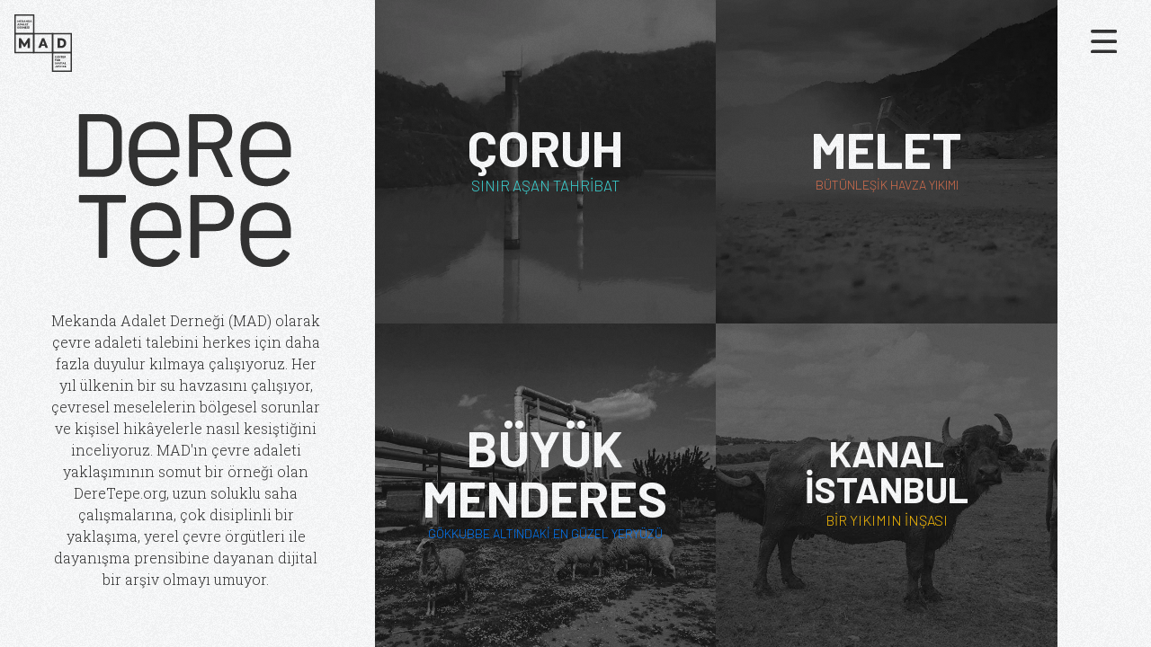

--- FILE ---
content_type: text/html; charset=UTF-8
request_url: https://deretepe.org/
body_size: 4809
content:
<!doctype html><html lang="en-US" class="no-js"><head><meta charset="UTF-8" /><meta http-equiv="Content-Type" content="text/html; charset=UTF-8" /><title>deretepe.org</title><meta http-equiv="X-UA-Compatible" content="IE=edge"><meta name="viewport" content="width=device-width, initial-scale=1.0"><title>deretepe.org &#x2d; Deretepe</title><meta name="robots" content="max-snippet:-1,max-image-preview:standard,max-video-preview:-1" /><meta name="description" content="Deretepe on deretepe." /><meta property="og:image" content="https://deretepe.org/wp-content/uploads/2021/12/dere-tepe-logo-social.jpg" /><meta property="og:image:width" content="567" /><meta property="og:image:height" content="567" /><meta property="og:locale" content="en_US" /><meta property="og:type" content="website" /><meta property="og:title" content="deretepe.org" /><meta property="og:description" content="Deretepe on deretepe." /><meta property="og:url" content="https://deretepe.org/" /><meta property="og:site_name" content="deretepe.org" /><meta name="twitter:card" content="summary_large_image" /><meta name="twitter:title" content="deretepe.org" /><meta name="twitter:description" content="Deretepe on deretepe." /><meta name="twitter:image" content="https://deretepe.org/wp-content/uploads/2021/12/dere-tepe-logo-social.jpg" /><meta name="twitter:image:width" content="567" /><meta name="twitter:image:height" content="567" /><link rel="canonical" href="https://deretepe.org/" /> <script type="application/ld+json">{"@context":"https://schema.org","@type":"WebSite","url":"https://deretepe.org/","name":"deretepe.org","potentialAction":{"@type":"SearchAction","target":"https://deretepe.org/search/{search_term_string}/","query-input":"required name=search_term_string"}}</script> <script type="application/ld+json">{"@context":"https://schema.org","@type":"Organization","url":"https://deretepe.org/","name":"deretepe.org"}</script> <link rel='dns-prefetch' href='//unpkg.com' /><link rel='dns-prefetch' href='//cdnjs.cloudflare.com' /><link rel='dns-prefetch' href='//s.w.org' /> <script type="text/javascript">window._wpemojiSettings = {"baseUrl":"https:\/\/s.w.org\/images\/core\/emoji\/13.1.0\/72x72\/","ext":".png","svgUrl":"https:\/\/s.w.org\/images\/core\/emoji\/13.1.0\/svg\/","svgExt":".svg","source":{"concatemoji":"https:\/\/deretepe.org\/wp-includes\/js\/wp-emoji-release.min.js?ver=5.8.12"}};
			!function(e,a,t){var n,r,o,i=a.createElement("canvas"),p=i.getContext&&i.getContext("2d");function s(e,t){var a=String.fromCharCode;p.clearRect(0,0,i.width,i.height),p.fillText(a.apply(this,e),0,0);e=i.toDataURL();return p.clearRect(0,0,i.width,i.height),p.fillText(a.apply(this,t),0,0),e===i.toDataURL()}function c(e){var t=a.createElement("script");t.src=e,t.defer=t.type="text/javascript",a.getElementsByTagName("head")[0].appendChild(t)}for(o=Array("flag","emoji"),t.supports={everything:!0,everythingExceptFlag:!0},r=0;r<o.length;r++)t.supports[o[r]]=function(e){if(!p||!p.fillText)return!1;switch(p.textBaseline="top",p.font="600 32px Arial",e){case"flag":return s([127987,65039,8205,9895,65039],[127987,65039,8203,9895,65039])?!1:!s([55356,56826,55356,56819],[55356,56826,8203,55356,56819])&&!s([55356,57332,56128,56423,56128,56418,56128,56421,56128,56430,56128,56423,56128,56447],[55356,57332,8203,56128,56423,8203,56128,56418,8203,56128,56421,8203,56128,56430,8203,56128,56423,8203,56128,56447]);case"emoji":return!s([10084,65039,8205,55357,56613],[10084,65039,8203,55357,56613])}return!1}(o[r]),t.supports.everything=t.supports.everything&&t.supports[o[r]],"flag"!==o[r]&&(t.supports.everythingExceptFlag=t.supports.everythingExceptFlag&&t.supports[o[r]]);t.supports.everythingExceptFlag=t.supports.everythingExceptFlag&&!t.supports.flag,t.DOMReady=!1,t.readyCallback=function(){t.DOMReady=!0},t.supports.everything||(n=function(){t.readyCallback()},a.addEventListener?(a.addEventListener("DOMContentLoaded",n,!1),e.addEventListener("load",n,!1)):(e.attachEvent("onload",n),a.attachEvent("onreadystatechange",function(){"complete"===a.readyState&&t.readyCallback()})),(n=t.source||{}).concatemoji?c(n.concatemoji):n.wpemoji&&n.twemoji&&(c(n.twemoji),c(n.wpemoji)))}(window,document,window._wpemojiSettings);</script> <style type="text/css">img.wp-smiley,img.emoji{display:inline!important;border:none!important;box-shadow:none!important;height:1em!important;width:1em!important;margin:0 .07em!important;vertical-align:-0.1em!important;background:none!important;padding:0!important}</style><link rel='stylesheet' id='litespeed-cache-dummy-css'  href='https://deretepe.org/wp-content/plugins/litespeed-cache/assets/css/litespeed-dummy.css?ver=5.8.12' type='text/css' media='all' /><link data-optimized="1" rel='stylesheet' id='wp-block-library-css'  href='https://deretepe.org/wp-content/litespeed/css/c0d2064c059935bb4253ab5dbbad22da.css?ver=0bd57' type='text/css' media='all' /><link data-optimized="1" rel='stylesheet' id='leafletjs-css-css'  href='https://deretepe.org/wp-content/litespeed/css/c1007ff189c1ab1386989b4b10270eb9.css?ver=70eb9' type='text/css' media='all' /><link data-optimized="1" rel='stylesheet' id='leaflet-marker-cluster-css'  href='https://deretepe.org/wp-content/litespeed/css/83501de7664910da69cd48cbb8388706.css?ver=d072d' type='text/css' media='all' /><link data-optimized="1" rel='stylesheet' id='bootstrap-twig-style-css'  href='https://deretepe.org/wp-content/litespeed/css/3d3247dfd561cd341d8731262da8740b.css?ver=78cf8' type='text/css' media='all' /><link data-optimized="1" rel='stylesheet' id='animate-css-css'  href='https://deretepe.org/wp-content/litespeed/css/9c15faae2665bbace88524173a81f6cd.css?ver=1f6cd' type='text/css' media='all' /><link data-optimized="1" rel='stylesheet' id='light-gallery-css'  href='https://deretepe.org/wp-content/litespeed/css/76e7586c97f210f0aeb92bd525402dce.css?ver=0fe09' type='text/css' media='all' /> <script type='text/javascript' src='https://deretepe.org/wp-includes/js/jquery/jquery.min.js?ver=3.6.0' id='jquery-core-js'></script> <script type='text/javascript' src='https://deretepe.org/wp-includes/js/jquery/jquery-migrate.min.js?ver=3.3.2' id='jquery-migrate-js'></script> <link rel="https://api.w.org/" href="https://deretepe.org/wp-json/" /><link rel="alternate" type="application/json" href="https://deretepe.org/wp-json/wp/v2/pages/572" /><link rel="EditURI" type="application/rsd+xml" title="RSD" href="https://deretepe.org/xmlrpc.php?rsd" /><link rel="wlwmanifest" type="application/wlwmanifest+xml" href="https://deretepe.org/wp-includes/wlwmanifest.xml" /><link rel="alternate" type="application/json+oembed" href="https://deretepe.org/wp-json/oembed/1.0/embed?url=https%3A%2F%2Fderetepe.org%2F" /><link rel="alternate" type="text/xml+oembed" href="https://deretepe.org/wp-json/oembed/1.0/embed?url=https%3A%2F%2Fderetepe.org%2F&#038;format=xml" /></head><body data-rsssl=1 class="home page-template-default page page-id-572 default"><canvas id="noise" class="noise"></canvas><div class="hamburger-button">
<button type="button" class="" data-toggle="modal" data-target="#girismenu">
<img class="hamburger-dark" src="/wp-content/themes/mad-havzalar-theme/static/hamburger2.svg">
<img class="hamburger-light" src="/wp-content/themes/mad-havzalar-theme/static/hamburger-light.svg">
</button></div><div class="modal fade" id="girismenu" tabindex="-1" role="dialog" aria-labelledby="exampleModalCenterTitle"
aria-hidden="true"><div class="modal-dialog modal-dialog-centered" role="document"><div class="modal-content"><div class="modal-body">
<button type="button" class="close" data-dismiss="modal" aria-label="Close">
<span aria-hidden="true">&times;</span>
</button>
<a href="/anasayfa"><h2>ANASAYFA</h2>
</a>
<a href="/havza-calismasi-nedir/"><h2>NEDİR?</h2>
</a>
<a href="/coruh"><h2>ÇORUH</h2>
</a>
<a href="/melet"><h2>MELET</h2>
</a>
<a href="/buyuk-menderes"><h2>BÜYÜK MENDERES</h2>
</a>
<a href="/kanal-istanbul"><h2>KANAL İSTANBUL</h2>
</a>
<a href="/iletisim"><h2>İLETİŞİM</h2>
</a>
<a href="https://followtheriver.org"><h2>ENGLISH</h2>
</a></div></div></div></div><img class="mad-logo bir position-fixed anasayfa" src="/wp-content/themes/mad-havzalar-theme/static/mad-logo1-b.svg">
<img class="mad-logo iki position-fixed anasayfa" src="/wp-content/themes/mad-havzalar-theme/static/mad-logo2-b.svg">
<img class="mad-logo uc position-fixed anasayfa" src="/wp-content/themes/mad-havzalar-theme/static/mad-logo3-b.svg">
<img class="mad-logo dort position-fixed anasayfa" src="/wp-content/themes/mad-havzalar-theme/static/mad-logo4-b.svg">
<img class="mad-logo bes position-fixed anasayfa" src="/wp-content/themes/mad-havzalar-theme/static/mad-logo5-b.svg"><div class="container-fluid vw-100 vh-100 bg-light mx-0 giris"><div class="row h-100 w-100 mx-0"><div class="mt-10 mt-md-0 col-12 col-md-4 bg-light d-flex align-items-center text-center pr-lg-5"><div class="mx-auto" style="min-width: 75%;">
<img class="mb-4" src="/wp-content/themes/mad-havzalar-theme/static/dere-tepe-logo.svg" style="max-width: 75%;"><p class="dark-color mb-4 p-md-4">Mekanda Adalet Derneği (MAD) olarak çevre adaleti talebini herkes için daha fazla duyulur kılmaya çalışıyoruz. Her yıl ülkenin bir su havzasını çalışıyor, çevresel meselelerin bölgesel sorunlar ve kişisel hikâyelerle nasıl kesiştiğini inceliyoruz. MAD'ın çevre adaleti yaklaşımının somut bir örneği olan DereTepe.org, uzun soluklu saha çalışmalarına, çok disiplinli bir yaklaşıma, yerel çevre örgütleri ile dayanışma prensibine dayanan dijital bir arşiv olmayı umuyor.</p></div></div><div class="col-12 col-md-7 p-0"><div class="row p-0 vh-100"><div class="col-12 col-md-6 p-0">
<a href="/coruh"><div class="havza-kutu"
style="background-image: url('/wp-content/uploads/2021/09/coruh-1.jpg.webp')"><div class="havza-baslik d-flex flex-column justify-content-center m-3"><div><h2>ÇORUH</h2><h4 style="color: #3cd2d2; font-size: 17px;">SINIR AŞAN TAHRİBAT<h4></div></div></div>
</a></div><div class="col-12 col-md-6 p-0">
<a href="/melet"><div class="havza-kutu"
style="background-image: url('/wp-content/uploads/2021/09/melet-1.jpg.webp')"><div class="havza-baslik d-flex flex-column justify-content-center m-3"><div><h2>MELET</h2><h4 style="color: #D8704F; font-size: 14px;">BÜTÜNLEŞİK HAVZA YIKIMI<h4></div></div></div>
</a></div><div class="col-12 col-md-6 p-0">
<a href="/buyuk-menderes"><div class="havza-kutu"
style="background-image: url('/wp-content/uploads/2023/11/men-bg.jpg')"><div class="havza-baslik d-flex flex-column justify-content-center m-3"><div><h2>BÜYÜK<br>MENDERES</h2><h4 style="color: #007bff; font-size: 14px;">GÖKKUBBE ALTINDAKİ EN GÜZEL YERYÜZÜ<h4></div></div></div>
</a></div><div class="col-12 col-md-6 p-0">
<a href="/kanal-istanbul"><div class="havza-kutu"
style="background-image: url('/wp-content/uploads/2021/10/kanalist.jpg')"><div class="havza-baslik d-flex flex-column justify-content-center m-3"><div><h2 style="font-size: 300%;">KANAL<br>İSTANBUL</h2><h4 style="color: #ffc107;">BİR YIKIMIN İNŞASI<h4></div></div></div>
</a></div></div></div></div></div></div> <script type='text/javascript' src='https://unpkg.com/htmx.org@0.0.8?ver=0.0.8' id='htmx-js'></script> <script type='text/javascript' src='https://deretepe.org/wp-content/themes/mad-havzalar-theme/dist/js/popper.min.js?ver=1.12.9' id='popper_js-js'></script> <script type='text/javascript' src='https://deretepe.org/wp-content/themes/mad-havzalar-theme/dist/js/bootstrap.min.js?ver=4.0.0' id='bootstrap_js-js'></script> <script type='text/javascript' src='https://deretepe.org/wp-content/themes/mad-havzalar-theme/dist/js/noise.js?ver=0.0.1' id='noise-js'></script> <script type='text/javascript' src='https://deretepe.org/wp-content/themes/mad-havzalar-theme/dist/js/theme.js?ver=1.0.14' id='theme_js-js'></script> <script type='text/javascript' src='https://unpkg.com/leaflet@1.7.1/dist/leaflet.js?ver=1.7.1' id='leaflet-js'></script> <script type='text/javascript' src='https://deretepe.org/wp-content/themes/mad-havzalar-theme/node_modules/leaflet.tilelayer.colorfilter/src/leaflet-tilelayer-colorfilter.js?ver=1.7.1' id='leaflet-filter-js'></script> <script type='text/javascript' src='https://deretepe.org/wp-content/themes/mad-havzalar-theme/node_modules/leaflet.markercluster/dist/leaflet.markercluster-src.js?ver=1.0.3' id='leaflet-marker-cluster-js'></script> <script type='text/javascript' src='https://deretepe.org/wp-content/themes/mad-havzalar-theme/node_modules/lightgallery/lightgallery.min.js?ver=1.0.3' id='light-gallery-js'></script> <script type='text/javascript' src='https://deretepe.org/wp-content/themes/mad-havzalar-theme/node_modules/papaparse/papaparse.min.js?ver=1.0.3' id='csv-to-array-js'></script> <script type='text/javascript' src='https://deretepe.org/wp-content/themes/mad-havzalar-theme/dist/js/leaflet-kml.js?ver=1.7.1' id='leaflet-kmz-js'></script> <script type='text/javascript' src='https://deretepe.org/wp-content/themes/mad-havzalar-theme/dist/js/leaflet-highlight.js?ver=1.7.2' id='leaflet-highlight-js'></script> <script type='text/javascript' src='https://deretepe.org/wp-includes/js/underscore.min.js?ver=1.13.1' id='underscore-js'></script> <script type='text/javascript' src='https://deretepe.org/wp-includes/js/backbone.min.js?ver=1.4.0' id='backbone-js'></script> <script type='text/javascript' id='wp-api-request-js-extra'>/*  */
var wpApiSettings = {"root":"https:\/\/deretepe.org\/wp-json\/","nonce":"c4d3f2147d","versionString":"wp\/v2\/"};
/*  */</script> <script type='text/javascript' src='https://deretepe.org/wp-includes/js/api-request.min.js?ver=5.8.12' id='wp-api-request-js'></script> <script type='text/javascript' src='https://deretepe.org/wp-includes/js/wp-api.min.js?ver=5.8.12' id='wp-api-js'></script> <script type='text/javascript' src='https://deretepe.org/wp-includes/js/wp-embed.min.js?ver=5.8.12' id='wp-embed-js'></script> </body></html>
<!-- Page optimized by LiteSpeed Cache @2026-01-28 08:20:22 -->

<!-- Page cached by LiteSpeed Cache 7.7 on 2026-01-28 08:20:22 -->
<!--Cached using Nginx-Helper on 2026-01-28 08:20:22. It took 94 queries executed in 0.932 seconds.-->
<!--Visit http://wordpress.org/extend/plugins/nginx-helper/faq/ for more details-->

--- FILE ---
content_type: image/svg+xml
request_url: https://deretepe.org/wp-content/themes/mad-havzalar-theme/static/hamburger-light.svg
body_size: -204
content:
<svg xmlns="http://www.w3.org/2000/svg" viewBox="0 0 64.06 57.06"><defs><style>.cls-1{fill:#fff;}</style></defs><g id="Layer_2" data-name="Layer 2"><g id="Layer_1-2" data-name="Layer 1"><rect class="cls-1" width="63.92" height="8.11" rx="4.05"/><rect class="cls-1" x="0.15" y="24.47" width="63.92" height="8.11" rx="4.05"/><rect class="cls-1" y="48.95" width="63.92" height="8.11" rx="4.05"/></g></g></svg>

--- FILE ---
content_type: image/svg+xml
request_url: https://deretepe.org/wp-content/themes/mad-havzalar-theme/static/mad-logo2-b.svg
body_size: 2262
content:
<?xml version="1.0" encoding="utf-8"?>
<!-- Generator: Adobe Illustrator 25.2.3, SVG Export Plug-In . SVG Version: 6.00 Build 0)  -->
<svg version="1.1" id="Layer_1" xmlns="http://www.w3.org/2000/svg" xmlns:xlink="http://www.w3.org/1999/xlink" x="0px" y="0px"
	 viewBox="0 0 80 80" style="enable-background:new 0 0 80 80;" xml:space="preserve">
<style type="text/css">
	.st0{fill:#333333;}
</style>
<g id="Layer_2_1_">
	<g id="Layer_1-2">
		<path class="st0" d="M7.3,10.9H6.6V9.4l-0.7,1.1H5.6L4.9,9.4v1.4H4.3V8.2h0.5l1,1.6l1-1.6h0.5L7.3,10.9z"/>
		<path class="st0" d="M7.9,8.2h1.9v0.6H8.5v0.5h1.1v0.5H8.5v0.6h1.3v0.6h-2L7.9,8.2z"/>
		<path class="st0" d="M11.7,9.5l1,1.4h-0.8l-0.8-1.1H11v1.1h-0.6V8.2H11v1.1h0.1l0.8-1.1h0.8L11.7,9.5z"/>
		<path class="st0" d="M14.7,10.3h-0.9l-0.2,0.6h-0.7L14,8.2h0.6l1.1,2.7H15L14.7,10.3z M14,9.9h0.6L14.3,9L14,9.9z"/>
		<path class="st0" d="M18.4,10.9h-0.5l-1.2-1.6v1.6h-0.6V8.2h0.5l1.2,1.6V8.2h0.6V10.9z"/>
		<path class="st0" d="M19,8.2h1c0.2,0,0.4,0,0.6,0.1c0.2,0.1,0.3,0.2,0.5,0.3c0.1,0.1,0.2,0.3,0.3,0.4c0.1,0.2,0.1,0.3,0.1,0.5
			c0,0.2,0,0.4-0.1,0.5c-0.1,0.2-0.2,0.3-0.3,0.4c-0.1,0.1-0.3,0.2-0.5,0.3c-0.2,0.1-0.4,0.1-0.6,0.1h-1V8.2z M20.7,9.5
			c0-0.1,0-0.2,0-0.3c0-0.1-0.1-0.2-0.1-0.2c-0.1-0.1-0.1-0.1-0.2-0.2c-0.1,0-0.2-0.1-0.3-0.1h-0.3v1.5H20c0.1,0,0.2,0,0.3,0
			c0.1,0,0.2-0.1,0.2-0.2c0.1-0.1,0.1-0.2,0.1-0.2C20.7,9.8,20.7,9.6,20.7,9.5L20.7,9.5z"/>
		<path class="st0" d="M23.4,10.3h-0.9l-0.2,0.6h-0.7l1.1-2.7h0.6l1.1,2.7h-0.7L23.4,10.3z M22.6,9.9h0.6L22.9,9L22.6,9.9z"/>
		<path class="st0" d="M5.9,14.7H5l-0.2,0.6H4.1l1.1-2.7h0.6l1.1,2.7H6.1L5.9,14.7z M5.2,14.3h0.6l-0.3-0.9L5.2,14.3z"/>
		<path class="st0" d="M7.2,12.6h1c0.2,0,0.4,0,0.6,0.1C9,12.8,9.2,12.8,9.3,13c0.1,0.1,0.2,0.3,0.3,0.4c0.1,0.2,0.1,0.4,0.1,0.5
			c0,0.2,0,0.4-0.1,0.5c-0.1,0.2-0.2,0.3-0.3,0.4C9.2,15,9,15.1,8.8,15.2c-0.2,0.1-0.4,0.1-0.6,0.1h-1V12.6z M9,13.9
			c0-0.1,0-0.2-0.1-0.3c0-0.1-0.1-0.2-0.1-0.2c-0.1-0.1-0.1-0.1-0.2-0.2c-0.1,0-0.2-0.1-0.3-0.1H7.9v1.5h0.3c0.1,0,0.2,0,0.3,0
			c0.1,0,0.2-0.1,0.2-0.2c0.1-0.1,0.1-0.2,0.1-0.2C9,14.2,9,14.1,9,13.9z"/>
		<path class="st0" d="M11.6,14.7h-0.9l-0.2,0.6H9.8l1.1-2.7h0.6l1.1,2.7h-0.7L11.6,14.7z M10.8,14.3h0.6l-0.3-0.9L10.8,14.3z"/>
		<path class="st0" d="M12.9,12.6h0.6v2.1h1.2v0.6h-1.9V12.6z"/>
		<path class="st0" d="M15.1,12.6H17v0.6h-1.2v0.5h1.1v0.5h-1.1v0.6h1.3v0.6h-1.9V12.6z"/>
		<path class="st0" d="M17.3,12.6h2.2v0.6h-0.8v2.1h-0.6v-2.1h-0.8V12.6z"/>
		<path class="st0" d="M4.3,17h1c0.2,0,0.4,0,0.6,0.1c0.2,0.1,0.3,0.2,0.4,0.3c0.1,0.1,0.2,0.3,0.3,0.4c0.1,0.2,0.1,0.4,0.1,0.5
			c0,0.2,0,0.4-0.1,0.5c-0.1,0.2-0.2,0.3-0.3,0.4c-0.1,0.1-0.3,0.2-0.4,0.3c-0.2,0.1-0.4,0.1-0.6,0.1h-1V17z M6,18.4
			c0-0.1,0-0.2,0-0.3c0-0.1-0.1-0.2-0.1-0.2c-0.1-0.1-0.2-0.1-0.2-0.2c-0.1,0-0.2-0.1-0.3,0H4.9v1.5h0.3c0.1,0,0.2,0,0.3,0
			c0.1,0,0.2-0.1,0.2-0.2c0.1-0.1,0.1-0.1,0.1-0.2C6,18.6,6,18.5,6,18.4z"/>
		<path class="st0" d="M7.1,17H9v0.6H7.8v0.5h1.1v0.5H7.8v0.6h1.3v0.6H7.1V17z"/>
		<path class="st0" d="M11.6,17.9c0,0.2,0,0.3-0.1,0.5c-0.1,0.1-0.2,0.2-0.4,0.3l0.7,1.1h-0.7l-0.6-1h-0.3v1H9.6V17h1.1
			c0.1,0,0.3,0,0.4,0.1c0.1,0,0.2,0.1,0.3,0.2C11.5,17.4,11.6,17.6,11.6,17.9L11.6,17.9z M10.2,17.5v0.7h0.4c0.1,0,0.2,0,0.3-0.1
			C11,18.1,11,18,11,17.9c0-0.1,0-0.2-0.1-0.2c-0.1-0.1-0.2-0.1-0.3-0.1H10.2z"/>
		<path class="st0" d="M14.6,19.7H14l-1.2-1.6v1.6h-0.6V17h0.6l1.2,1.6V17h0.6L14.6,19.7z"/>
		<path class="st0" d="M15.1,17H17v0.6h-1.2v0.5h1.1v0.5h-1.1v0.6h1.3v0.6h-2L15.1,17z"/>
		<path class="st0" d="M18.7,18.1H20v1.1c-0.1,0.1-0.1,0.1-0.2,0.2c-0.1,0.1-0.2,0.1-0.3,0.2c-0.1,0-0.2,0.1-0.3,0.1
			c-0.1,0-0.2,0-0.4,0c-0.4,0-0.7-0.1-1-0.4c-0.1-0.1-0.2-0.3-0.3-0.5c-0.1-0.2-0.1-0.4-0.1-0.5c0-0.2,0-0.4,0.1-0.5
			c0.1-0.2,0.2-0.3,0.3-0.5c0.1-0.1,0.3-0.2,0.4-0.3c0.2-0.1,0.4-0.1,0.6-0.1c0.2,0,0.4,0,0.6,0.1c0.2,0.1,0.4,0.2,0.5,0.4l-0.5,0.3
			c-0.1-0.1-0.2-0.2-0.3-0.2c-0.1,0-0.2-0.1-0.3-0.1c-0.1,0-0.2,0-0.3,0.1c-0.1,0-0.2,0.1-0.2,0.2c-0.1,0.1-0.1,0.2-0.1,0.2
			c0,0.1-0.1,0.2-0.1,0.3c0,0.1,0,0.2,0.1,0.3c0,0.1,0.1,0.2,0.1,0.3c0.1,0.1,0.2,0.1,0.2,0.2c0.1,0,0.2,0.1,0.3,0.1
			c0.2,0,0.4,0,0.5-0.1v-0.3h-0.7L18.7,18.1z M18.6,16c0,0.1,0,0.1,0,0.2c0,0,0.1,0.1,0.1,0.1c0.1,0,0.1,0,0.1-0.1
			c0,0,0.1-0.1,0.1-0.2h0.5c0,0.1,0,0.2,0,0.2c-0.1,0.2-0.4,0.4-0.6,0.4c-0.1,0-0.2,0-0.3,0c-0.2-0.1-0.3-0.2-0.4-0.4
			c0-0.1,0-0.2,0-0.2H18.6z"/>
		<path class="st0" d="M20.5,16.3c0,0,0-0.1,0-0.1c0-0.1,0.1-0.1,0.2-0.2c0,0,0.1,0,0.1,0c0,0,0.1,0,0.1,0c0,0,0.1,0,0.1,0.1
			c0,0,0.1,0.1,0.1,0.1c0,0,0,0.1,0,0.1c0,0,0,0.1,0,0.1c0,0,0,0.1-0.1,0.1l-0.1,0.1c0,0-0.1,0-0.1,0c0,0-0.1,0-0.1,0l-0.1-0.1
			c0,0-0.1-0.1-0.1-0.1C20.5,16.4,20.5,16.4,20.5,16.3z M21.1,19.7h-0.6V17h0.6V19.7z"/>
		<path class="st0" d="M27.9,27.9H0V0h27.9V27.9z M1.9,26H26V1.8H1.8L1.9,26z"/>
		<path class="st0" d="M56.9,59.2c0,0.1,0,0.2,0,0.3c0.1,0.2,0.2,0.3,0.4,0.4c0.1,0,0.2,0.1,0.3,0.1c0.1,0,0.3,0,0.4-0.1
			c0.1-0.1,0.2-0.1,0.3-0.2l0.5,0.4c-0.1,0.1-0.1,0.1-0.2,0.2c-0.1,0.1-0.2,0.1-0.3,0.2c-0.1,0.1-0.2,0.1-0.3,0.1
			c-0.1,0-0.3,0.1-0.4,0c-0.2,0-0.4,0-0.6-0.1c-0.2-0.1-0.3-0.2-0.5-0.3c-0.1-0.1-0.2-0.3-0.3-0.5c-0.1-0.2-0.1-0.4-0.1-0.5
			c0-0.2,0-0.4,0.1-0.5c0.1-0.2,0.2-0.3,0.3-0.5c0.1-0.1,0.3-0.2,0.4-0.3c0.2-0.1,0.4-0.1,0.5-0.1c0.4,0,0.9,0.2,1.1,0.6l-0.5,0.4
			c-0.1-0.1-0.2-0.2-0.3-0.2c-0.1-0.1-0.2-0.1-0.3-0.1c-0.1,0-0.2,0-0.3,0.1c-0.1,0-0.2,0.1-0.2,0.2c-0.1,0.1-0.1,0.2-0.2,0.2
			C56.9,59,56.9,59.1,56.9,59.2z"/>
		<path class="st0" d="M59.2,57.8h1.9v0.6h-1.3v0.5H61v0.5h-1.1V60h1.3v0.6h-1.9V57.8z"/>
		<path class="st0" d="M64,60.5h-0.5L62.3,59v1.6h-0.7v-2.8h0.5l1.2,1.6v-1.6H64V60.5z"/>
		<path class="st0" d="M64.4,57.8h2.2v0.6h-0.8v2.1h-0.7v-2.1h-0.8L64.4,57.8z"/>
		<path class="st0" d="M66.9,57.8h1.9v0.6h-1.3v0.5h1.1v0.5h-1.1V60h1.3v0.6h-2L66.9,57.8z"/>
		<path class="st0" d="M71.4,58.7c0,0.2,0,0.3-0.1,0.5c-0.1,0.1-0.2,0.2-0.4,0.3l0.7,1.1h-0.7l-0.6-1H70v1h-0.6v-2.7h1.1
			c0.1,0,0.3,0,0.4,0.1c0.1,0,0.2,0.1,0.3,0.2c0.1,0.1,0.2,0.2,0.2,0.3C71.4,58.5,71.4,58.6,71.4,58.7z M70,58.4v0.7h0.4
			c0.1,0,0.2,0,0.3-0.1c0.1-0.1,0.1-0.2,0.1-0.2c0-0.1,0-0.2-0.1-0.2c-0.1-0.1-0.2-0.1-0.3-0.1H70z"/>
		<path class="st0" d="M56.4,62.3h1.9v0.6H57v0.5h1.1v0.5H57V65h-0.7L56.4,62.3z"/>
		<path class="st0" d="M58.5,63.6c0-0.2,0-0.4,0.1-0.5c0.1-0.2,0.2-0.3,0.3-0.5c0.1-0.1,0.3-0.2,0.4-0.3c0.2-0.1,0.4-0.1,0.5-0.1
			c0.2,0,0.4,0,0.5,0.1c0.2,0.1,0.3,0.2,0.5,0.3c0.1,0.1,0.2,0.3,0.3,0.5c0.1,0.2,0.1,0.4,0.1,0.5c0,0.2,0,0.4-0.1,0.6
			c-0.1,0.2-0.2,0.3-0.3,0.4c-0.1,0.1-0.3,0.2-0.5,0.3c-0.3,0.1-0.7,0.1-1.1,0c-0.2-0.1-0.3-0.2-0.4-0.3c-0.1-0.1-0.2-0.3-0.3-0.4
			C58.6,64,58.5,63.8,58.5,63.6z M59.2,63.6c0,0.1,0,0.2,0.1,0.3c0,0.1,0.1,0.2,0.2,0.2c0.1,0.1,0.1,0.1,0.2,0.2
			c0.1,0,0.2,0.1,0.3,0.1c0.1,0,0.2,0,0.3-0.1c0.1,0,0.2-0.1,0.2-0.2c0.1-0.1,0.1-0.2,0.2-0.2c0-0.1,0-0.2,0-0.3c0-0.1,0-0.2,0-0.3
			c0-0.1-0.1-0.2-0.2-0.2c-0.1-0.1-0.1-0.1-0.2-0.2c-0.1,0-0.2-0.1-0.3-0.1c-0.1,0-0.2,0-0.3,0.1c-0.1,0-0.2,0.1-0.2,0.2
			c-0.1,0.1-0.1,0.2-0.2,0.2C59.2,63.4,59.2,63.5,59.2,63.6z"/>
		<path class="st0" d="M63.9,63.1c0,0.2,0,0.3-0.1,0.5c-0.1,0.1-0.2,0.2-0.4,0.3L64,65h-0.7l-0.6-1h-0.3v1h-0.7v-2.7h1.1
			c0.1,0,0.3,0,0.4,0.1c0.1,0,0.2,0.1,0.3,0.2c0.1,0.1,0.2,0.2,0.2,0.3C63.8,62.9,63.9,63,63.9,63.1z M62.4,62.8v0.7h0.4
			c0.1,0,0.2,0,0.3-0.1c0.1-0.1,0.1-0.2,0.1-0.2c0-0.1,0-0.2-0.1-0.2c-0.1-0.1-0.2-0.1-0.3-0.1H62.4z"/>
		<path class="st0" d="M57.8,67.4c-0.1-0.1-0.1-0.1-0.2-0.2c-0.1,0-0.2-0.1-0.3-0.1c-0.1,0-0.2,0-0.2,0.1c0,0-0.1,0.1-0.1,0.2
			c0,0.1,0.1,0.2,0.3,0.2l0.3,0.1c0.2,0.1,0.4,0.2,0.6,0.3c0.1,0.1,0.2,0.3,0.2,0.5c0,0.1,0,0.2-0.1,0.3c0,0.1-0.1,0.2-0.2,0.3
			c-0.1,0.1-0.2,0.1-0.3,0.2c-0.1,0-0.3,0.1-0.4,0.1c-0.2,0-0.4,0-0.5-0.1c-0.2-0.1-0.3-0.2-0.5-0.3l0.4-0.4
			c0.1,0.1,0.2,0.2,0.3,0.2c0.1,0,0.2,0.1,0.3,0.1c0.1,0,0.2,0,0.3-0.1c0.1,0,0.1-0.1,0.1-0.2c0-0.1,0-0.1-0.1-0.2
			c-0.1-0.1-0.2-0.1-0.3-0.1L57,68.2c-0.2-0.1-0.4-0.2-0.5-0.3c-0.1-0.1-0.2-0.3-0.2-0.5c0-0.1,0-0.2,0.1-0.3c0-0.1,0.1-0.2,0.2-0.2
			c0.1-0.1,0.2-0.1,0.3-0.2c0.1-0.1,0.3-0.1,0.4-0.1c0.2,0,0.3,0,0.5,0.1c0.2,0.1,0.3,0.2,0.4,0.3L57.8,67.4z"/>
		<path class="st0" d="M60.8,67.6c0,0.1,0,0.3-0.1,0.4c0,0.1-0.1,0.2-0.2,0.3c-0.1,0.1-0.2,0.1-0.3,0.2c-0.1,0-0.3,0.1-0.4,0.1h-0.4
			v0.9h-0.6v-2.7h1c0.1,0,0.3,0,0.4,0.1c0.1,0,0.2,0.1,0.3,0.2c0.1,0.1,0.2,0.2,0.2,0.3C60.7,67.3,60.8,67.5,60.8,67.6z M59.4,67.2
			V68h0.3c0.1,0,0.2,0,0.3-0.1c0.1-0.1,0.1-0.2,0.1-0.3c0-0.1,0-0.2-0.1-0.3c-0.1-0.1-0.2-0.1-0.3-0.1L59.4,67.2z"/>
		<path class="st0" d="M62.6,68.8h-0.9l-0.2,0.6h-0.7l1.1-2.7h0.6l1.1,2.7h-0.7L62.6,68.8z M61.9,68.3h0.6l-0.3-0.9L61.9,68.3z"/>
		<path class="st0" d="M63.3,66.7h2.2v0.6h-0.8v2.1h-0.6v-2.1h-0.8L63.3,66.7z"/>
		<path class="st0" d="M66.6,69.4h-0.7v-2.7h0.7V69.4z"/>
		<path class="st0" d="M68.8,68.8h-0.9l-0.2,0.6H67l1-2.7h0.6l1.1,2.7H69L68.8,68.8z M68,68.3h0.6l-0.3-0.9L68,68.3z"/>
		<path class="st0" d="M70.1,66.7h0.7v2.1H72v0.6h-1.9V66.7z"/>
		<path class="st0" d="M58.1,72.7c0,0.2,0,0.3-0.1,0.5c0,0.1-0.1,0.3-0.2,0.3c-0.1,0.1-0.2,0.2-0.3,0.2c-0.3,0.1-0.6,0.1-0.9,0
			c-0.2-0.1-0.3-0.2-0.4-0.3l0.5-0.4c0.1,0.1,0.1,0.1,0.2,0.2c0.1,0,0.2,0.1,0.2,0.1c0.1,0,0.2,0,0.3-0.1c0.1-0.1,0.1-0.3,0.1-0.4
			v-1.6h0.7L58.1,72.7z"/>
		<path class="st0" d="M58.6,71.1h0.7v1.6c0,0.1,0,0.1,0,0.2c0,0.1,0.1,0.1,0.1,0.2c0,0,0.1,0.1,0.2,0.1c0.1,0,0.1,0,0.2,0
			c0.1,0,0.1,0,0.2,0c0.1,0,0.1-0.1,0.2-0.1c0,0,0.1-0.1,0.1-0.2c0-0.1,0-0.1,0-0.2v-1.6h0.6v1.6c0,0.2,0,0.3-0.1,0.4
			c0,0.1-0.1,0.3-0.2,0.4c-0.1,0.1-0.2,0.2-0.4,0.2c-0.1,0.1-0.3,0.1-0.5,0.1c-0.2,0-0.3,0-0.5-0.1c-0.1-0.1-0.2-0.1-0.2-0.2
			c-0.1-0.1-0.2-0.2-0.2-0.4c-0.1-0.1-0.1-0.3-0.1-0.4L58.6,71.1z"/>
		<path class="st0" d="M62.8,71.8c-0.1-0.1-0.1-0.1-0.2-0.2c-0.1,0-0.2-0.1-0.3-0.1c-0.1,0-0.2,0-0.2,0.1c0,0-0.1,0.1-0.1,0.2
			c0,0.1,0.1,0.2,0.3,0.2l0.3,0.1c0.2,0.1,0.4,0.2,0.6,0.3c0.1,0.1,0.2,0.3,0.2,0.5c0,0.1,0,0.2-0.1,0.3c0,0.1-0.1,0.2-0.2,0.3
			c-0.1,0.1-0.2,0.1-0.3,0.2c-0.1,0.1-0.3,0.1-0.4,0.1c-0.2,0-0.4,0-0.5-0.1c-0.2-0.1-0.3-0.2-0.5-0.3l0.4-0.4
			c0.1,0.2,0.4,0.3,0.6,0.3c0.1,0,0.2,0,0.3-0.1c0.1-0.1,0.1-0.1,0.1-0.2c0-0.1,0-0.1-0.1-0.2c-0.1-0.1-0.2-0.1-0.3-0.1l-0.3-0.1
			c-0.2-0.1-0.4-0.2-0.5-0.3c-0.1-0.1-0.2-0.3-0.2-0.5c0-0.1,0-0.2,0.1-0.3c0-0.1,0.1-0.2,0.2-0.2c0.1-0.1,0.2-0.1,0.3-0.2
			C62,71,62.2,71,62.3,71c0.2,0,0.3,0,0.5,0.1c0.2,0.1,0.3,0.2,0.4,0.3L62.8,71.8z"/>
		<path class="st0" d="M63.5,71.1h2.2v0.6h-0.8v2.1h-0.6v-2.1h-0.8V71.1z"/>
		<path class="st0" d="M66.7,73.8H66v-2.7h0.6L66.7,73.8z"/>
		<path class="st0" d="M67.8,72.4c0,0.1,0,0.2,0,0.3c0.1,0.1,0.1,0.2,0.2,0.3c0.1,0.1,0.1,0.1,0.2,0.2c0.1,0,0.2,0.1,0.3,0.1
			c0.1,0,0.3,0,0.4-0.1c0.1-0.1,0.2-0.1,0.3-0.2l0.5,0.4c-0.1,0.1-0.1,0.1-0.2,0.2c-0.1,0.1-0.2,0.1-0.3,0.2
			c-0.1,0.1-0.2,0.1-0.3,0.1c-0.1,0-0.3,0-0.4,0c-0.2,0-0.4,0-0.6-0.1c-0.2-0.1-0.3-0.2-0.4-0.3c-0.1-0.1-0.2-0.3-0.3-0.4
			c-0.1-0.3-0.1-0.7,0-1.1c0.1-0.2,0.2-0.3,0.3-0.4c0.1-0.1,0.3-0.2,0.4-0.3c0.2-0.1,0.4-0.1,0.6-0.1c0.2,0,0.5,0.1,0.7,0.2
			c0.2,0.1,0.4,0.2,0.5,0.4l-0.5,0.4c-0.1-0.1-0.2-0.2-0.3-0.2c-0.1-0.1-0.2-0.1-0.3-0.1c-0.1,0-0.2,0-0.3,0.1
			c-0.1,0-0.2,0.1-0.2,0.2c-0.1,0.1-0.1,0.2-0.2,0.2C67.8,72.2,67.8,72.3,67.8,72.4z"/>
		<path class="st0" d="M70.1,71.1H72v0.6h-1.2v0.5h1.1v0.5h-1.1v0.6h1.3v0.6h-2L70.1,71.1z"/>
		<path class="st0" d="M80,80H52.1V52.1H80V80z M54,78.2h24.2V54H54V78.2z"/>
		<path class="st0" d="M27.9,54H0V26h27.9V54z M1.9,52.2H26V27.9H1.8L1.9,52.2z"/>
		<path class="st0" d="M21.5,46.8h-3.2v-7.2l-3.6,5.7h-1.4l-3.6-5.7v7.3H6.4V33.2h2.7L14,41l4.9-7.8h2.7L21.5,46.8z"/>
		<path class="st0" d="M54,54H26V26h28V54z M27.9,52.1h24.2V27.9H27.9V52.1z"/>
		<path class="st0" d="M42.3,43.9h-4.6l-1.1,2.8h-3.5l5.4-13.5h3l5.3,13.5h-3.5L42.3,43.9z M38.5,41.6h3.1L40,37.2L38.5,41.6z"/>
		<path class="st0" d="M80,54H52.1V26H80V54z M54,52.1h24.2V27.9H54V52.1z"/>
		<path class="st0" d="M60.1,33.2H65c1,0,2,0.2,3,0.5c0.8,0.3,1.6,0.8,2.2,1.4c0.6,0.6,1.1,1.3,1.4,2.1c0.3,0.9,0.4,1.8,0.4,2.7
			c0,0.9-0.2,1.8-0.5,2.7c-0.3,0.8-0.8,1.5-1.4,2.2c-0.6,0.6-1.4,1.1-2.2,1.4c-1,0.4-2,0.5-3,0.5h-4.8V33.2z M68.7,40
			c0-0.5-0.1-1-0.2-1.5c-0.2-0.4-0.4-0.9-0.7-1.2c-0.3-0.3-0.7-0.6-1.2-0.8c-0.5-0.2-1-0.3-1.5-0.3h-1.7v7.6H65
			c0.5,0,1.1-0.1,1.6-0.3c0.4-0.2,0.8-0.4,1.2-0.8c0.3-0.3,0.6-0.8,0.7-1.2C68.6,41,68.7,40.5,68.7,40z"/>
	</g>
</g>
</svg>


--- FILE ---
content_type: application/x-javascript
request_url: https://deretepe.org/wp-content/themes/mad-havzalar-theme/dist/js/theme.js?ver=1.0.14
body_size: 3247
content:
jQuery(document).ready(function ($) {
  $.ajaxSetup({ cache: false });
  // Your JavaScript goes here

  $(document).on("click", ".harita-filtre .dropdown-menu", function (e) {
    e.stopPropagation();
  });

  if ($(".active .background-video").length) {
    $(".active .background-video")[0].play();
  }
  $(".icerik-banner").hover(bannerHoverIn, bannerHoverOut);

  function bannerHoverIn() {
    var title = $(this).data("title");
    var content = $(this).data("html");
    var button_link = $(this).data("target");
    $(".active .background-video")[0].pause();
    $(".active").removeClass("active");
    $(this).addClass("active");
    $(".active .background-video")[0].play();
    $(".content-title").text(title);
    $(".content-box").html(content);
    $(".icerik-button").attr("href", button_link);
  }

  function bannerHoverOut() {}

  $(".icerik-button").on("click", buttonClickTrigger);

  function buttonClickTrigger() {
    $(".icerik-banner:not('.active')").each(removeWithDelay);
  }

  function removeWithDelay(i) {
    var el = this;
    setTimeout(function () {
      el.remove();
    }, 200 * i);
  }

  $(window).scroll(function () {
    let video = $(".acilis-video video").get(0);
    var scrollTop = $(this).scrollTop();

    if (scrollTop < 800) {
      if (video && video.paused) {
        video.play();
      }
      $(".acilis-video, .acilis-galeri").css({
        opacity: function () {
          opacity = 1 - scrollTop / 700;
          return opacity;
        },
      });
    } else if (scrollTop >= 800) {
      if (video && !video.paused) {
        video.pause();
      }
    }
  });
});

jQuery(window).on("load", function () {
  var $ = jQuery;
  var intersectionObserver = new IntersectionObserver(function (
    entries,
    observer,
  ) {
    entries.forEach(function (entry) {
      if (entry.intersectionRatio > 0) {
      }
    });
  });
  let prevRatio = 0;
  var intersectionObserver_opacity = new IntersectionObserver(
    function (entries, observer) {
      entries.forEach(function (entry) {
        if (
          entry.intersectionRatio > prevRatio &&
          entry.intersectionRatio >= 0.25 &&
          entry.intersectionRatio <= 0.75
        ) {
          $(".acilis-video").fadeTo("slow", 1);
        } else {
          $(".acilis-video").fadeTo("slow", 0);
          $(".acilis-video video").get(0).pause();
        }
        prevRatio = entry.intersectionRatio;
      });
    },
    {
      root: null,
      threshold: [0.25, 0.75],
    },
  );
  var sentinel = $('[class^="animate__"]');
  var video_box = $(".wp-block-video");
  $.each(video_box, function (index, item) {
    intersectionObserver_opacity.observe(item);
  });

  $.each(sentinel, function (index, item) {
    intersectionObserver.observe(item);
  });
  function buildThresholdList() {
    let thresholds = [];
    let numSteps = 20;

    for (let i = 1.0; i <= numSteps; i++) {
      let ratio = i / numSteps;
      thresholds.push(ratio);
    }

    thresholds.push(0);
    return thresholds;
  }

  var map_box = $("#map");

  if (map_box.length > 0) {
    var map = L.map("map", {
      //preferCanvas: true // recommended when loading large layers.
      zoomControl: false,
    });
    let lat = map_box.data("lat");
    let long = map_box.data("long");
    let zoom = map_box.data("zoom") ?? 9;
    map.setView(new L.LatLng(lat, long), 9);

    let main_layer = map_box.data("layer");

    if (typeof main_layer != "undefined") {
      $.getJSON(main_layer, function (res) {
        let layer = L.geoJSON(res, {
          style: setStyle,
          onEachFeature: onEachFeature,
        });
        layer.addTo(map);
      });
    }

    let filters = map_box.data("filter");

    var tileMap = L.tileLayer.colorFilter(
      "https://{s}.tile.openstreetmap.org/{z}/{x}/{y}.png",
      {
        maxZoom: 17,
        zoom: zoom,
        attribution: "",
        opacity: 0.9,
        filter: filters,
      },
    );
    tileMap.addTo(map);

    let havza_1, havza_2;
    let layers = new Array();
    let layers_2 = new Array();

    $(".harita-filtre > button").each((i, el) => {
      let obj = {
        name: $(el).data("name"),
        icon: $(el).data("icon"),
        type: $(el).data("target"),
        file: $(el).data("file"),
        active: $(el).data("active"),
        cluster: $(el).data("cluster"),
      };
      layers_2.push(obj);
    });

    layers_2.forEach((element) => {
      if (element.type == "file") {
        let file_type = element.file.split(".").pop();
        let icon_name = element.icon;
        if (element.cluster != undefined) {
          var cluster = true;
        } else {
          var cluster = false;
        }
        console.log(cluster);
        switch (file_type) {
          case "csv":
            Papa.parse(element.file, {
              download: true,
              skipEmptyLines: true,
              complete: function (results) {
                let layer_group;
                if (results.data.length > 20 && cluster) {
                  console.log("t");
                  layer_group = new L.markerClusterGroup();
                } else {
                  layer_group = new L.LayerGroup();
                }
                results.data.forEach((element) => {
                  let video = element[1].startsWith("http");
                  if (element[4] != "") {
                    let marker = new L.Marker([element[4], element[5]], {
                      title: element[1] + element[2] + element[3],
                      icon: mapIcons[icon_name],
                    });
                    let template = _.template($("#popupTemplate").html());
                    marker
                      .bindPopup(template({ element: element }), {
                        closeButton: false,
                      })
                      .openPopup();
                    marker.on("mouseover", function (e) {
                      this.openPopup();
                    });
                    marker.on("mouseout", function (e) {
                      if (!video) {
                        this.closePopup();
                      }
                    });
                    layer_group.addLayer(marker);
                  }
                });
                if (element.active == "on") layer_group.addTo(map);
                layers[element.name] = layer_group;
              },
            });
            break;
          case "geojson":
            $.getJSON(element.file, function (res) {
              let layer = L.geoJSON(res, {
                pointToLayer: function (feature, latlng) {
                  return L.marker(latlng, {
                    icon: mapIcons[element.name],
                  });
                },
                style: setStyle,
                onEachFeature: onEachFeature,
              });
              if (element.active == "on") layer.addTo(map);
              layers[element.name] = layer;
            });

          default:
            break;
        }
      }
    });

    function setStyle(feature) {
      return {
        color: feature.properties.stroke,
        fillOpacity: feature.properties["fill-opacity"],
        fillColor: feature.properties["fill"],
        opacity: feature.properties["stroke-opacity"],
        weight: feature.properties["stroke-width"],
        dashArray: feature.properties["dash-array"],
        dashOffset: feature.properties["dash-offset"],
      };
    }

    function onEachFeature(feature, layer) {
      // does this feature have a property named popupContent?
      if (feature.properties) {
        if (feature.properties.name != "coruh") {
          layer.bindTooltip(feature.properties.name);
        }
      }
    }

    $(
      ".harita-filtre > button, .harita-filtre > .dropdown-menu > button, .harita-mobile-menu > button",
    ).on("click", map_button);

    $(".harita-filtre > .dropdown-toggle").on("click", function () {
      $(".harita-mobile-menu").toggleClass("h-50 d-none");
    });

    function map_button() {
      let target_layer = $(this).data("name");
      if (target_layer) {
        if ($(this).hasClass("active")) {
          $(this).toggleClass("active");
          map.removeLayer(layers[target_layer]);
        } else {
          $(this).toggleClass("active");
          map.addLayer(layers[target_layer]);
        }
      }
    }

    var mapIcon = L.Icon.extend({
      options: {
        iconSize: [16, 16],
      },
    });

    var mapIcons = {
      "baraj-aktif": new mapIcon({
        iconUrl:
          "/wp-content/themes/mad-havzalar-theme/static/new-icons/baraj.svg",
      }),
      "baraj-proje": new mapIcon({
        iconUrl:
          "/wp-content/themes/mad-havzalar-theme/static/new-icons/baraj.svg",
      }),
      kismen: new mapIcon({
        iconUrl:
          "/wp-content/themes/mad-havzalar-theme/static/new-icons/etkilenen.svg",
      }),
      tamamen: new mapIcon({
        iconUrl:
          "/wp-content/themes/mad-havzalar-theme/static/new-icons/etkilenen.svg",
      }),
      video: new mapIcon({
        iconUrl:
          "/wp-content/themes/mad-havzalar-theme/static/new-icons/sesler.svg",
      }),
      ses: new mapIcon({
        iconUrl:
          "/wp-content/themes/mad-havzalar-theme/static/new-icons/sesler.svg",
      }),
      //'ekstra'        : new mapIcon({iconUrl:'/wp-content/themes/mad-havzalar-theme/static/map-ekstra.svg'}),
      "tas-ocagi": new mapIcon({
        iconUrl:
          "/wp-content/themes/mad-havzalar-theme/static/new-icons/tas-ocagi.svg",
      }),
      "dokum-alani": new mapIcon({
        iconUrl:
          "/wp-content/themes/mad-havzalar-theme/static/new-icons/hafriyat.svg",
      }),
      dolgu: new mapIcon({
        iconUrl:
          "/wp-content/themes/mad-havzalar-theme/static/new-icons/dolgu.svg",
      }),
      "su-aritma": new mapIcon({
        iconUrl:
          "/wp-content/themes/mad-havzalar-theme/static/new-icons/icme-suyu.svg",
      }),
      "sit-alani": new mapIcon({
        iconUrl:
          "/wp-content/themes/mad-havzalar-theme/static/new-icons/arkeolojik.svg",
      }),
      "kultur-varliklari": new mapIcon({
        iconUrl:
          "/wp-content/themes/mad-havzalar-theme/static/new-icons/kultur-varliklari.svg",
      }),
      "komur-madeni": new mapIcon({
        iconUrl:
          "/wp-content/themes/mad-havzalar-theme/static/new-icons/icon-komur-madeni.svg",
      }),
      "altin-madeni": new mapIcon({
        iconUrl:
          "/wp-content/themes/mad-havzalar-theme/static/new-icons/icon-altin-madeni.svg",
      }),
    };

    var video_markers = [];
    var all_markers = [];
    if (true) {
      $.getJSON(
        "https://deretepe.org/wp-json/wp/v2/lokasyon?per_page=100&include=" +
          map_box.data("locations"),
        function (res) {
          var locations = res;
          let baraj_layer = new L.LayerGroup();
          let yerler_layer = new L.LayerGroup();
          let ekstra_layer = new L.LayerGroup();
          locations.forEach((location) => {
            let type = location["cmb2"]["_cmb_edit"]["_cmb_type"];
            let video = location["cmb2"]["_cmb_edit"]["_cmb_video"];
            let icon_obj = mapIcons[type];
            let marker_obj = L.marker(
              [
                location["cmb2"]["_cmb_edit"]["_cmb_lat"],
                location["cmb2"]["_cmb_edit"]["_cmb_long"],
              ],
              {
                title: location["name"],
                icon: icon_obj
                  ? icon_obj
                  : "/wp-content/themes/mad-havzalar-theme/static/map-baraj.svg",
                highlight: "temporary",
              },
            );
            let popup_content = location["description_full"];
            marker_obj
              .bindPopup(popup_content, { closeButton: video ? true : false })
              .openPopup();
            all_markers[location["slug"]] = marker_obj;
            marker_obj.on("mouseover", function (e) {
              this.openPopup();
            });
            if (!video) {
              marker_obj.on("mouseout", function (e) {
                this.closePopup();
              });
            }
            if (type.includes("baraj")) {
              baraj_layer.addLayer(marker_obj);
            } else if (type == "video" || type == "ses") {
              yerler_layer.addLayer(marker_obj);
            } else {
              ekstra_layer.addLayer(marker_obj);
            }
            if (type == "video" || type == "ses")
              video_markers[location["slug"]] = marker_obj;
          });
          baraj_layer.addTo(map);
          yerler_layer.addTo(map);
          ekstra_layer.addTo(map);
          //yerler_layer.addTo(map);
          layers["barajlar"] = baraj_layer;
          layers["coruhun-sesleri"] = yerler_layer;
        },
      );
    }

    L.DomEvent.on(L.DomUtil.get("zoomIn"), "click", function () {
      map.setZoom(map.getZoom() + 1);
    });

    L.DomEvent.on(L.DomUtil.get("zoomOut"), "click", function () {
      map.setZoom(map.getZoom() - 1);
    });

    $(".sesler-thumbs a").on("click", function (e) {
      let target = $(e.currentTarget).data("target");
      all_markers[target].openPopup();
    });
    $(".sesler-thumbs a").on("mouseover", function (e) {
      let target = $(e.currentTarget).data("target");
      //map.flyTo(all_markers[target].getLatLng(), 10);
      all_markers[target].enablePermanentHighlight();
    });
    $(".sesler-thumbs a").on("mouseout", function (e) {
      let target = $(e.currentTarget).data("target");
      all_markers[target].disablePermanentHighlight();
      let map_box = $("#map");
      let lat = map_box.data("lat");
      let long = map_box.data("long");
      //map.setView(new L.LatLng(lat, long), 9);
    });

    $("#collapseBox").on("shown.bs.collapse", function (e) {
      map.invalidateSize(true);
    });

    /*   // Instantiate KMZ layer (async)
  var kmz = L.kmzLayer().addTo(map);

  kmz.on('load', function(e) {
    control.addOverlay(e.layer, e.name);
    // e.layer.addTo(map);
  });

  // Add remote KMZ files as layers (NB if they are 3rd-party servers, they MUST have CORS enabled)
  kmz.load('/wp-content/themes/mad-havzalar-theme/static/map_data/coruh_havza.kml');
  kmz.load('/wp-content/themes/mad-havzalar-theme/static/map_data/coruh_havza_arazi.kmz');

  var control = L.control.layers(null, null, { collapsed:false }).addTo(map);
  */
  }

  if ($(".wp-block-gallery").length > 0) {
    $(".wp-block-gallery figure").each(function () {
      let caption = $(this).children("figcaption");
      $(this).children("a").attr("data-sub-html", $(caption).text());
    });
    lightGallery(document.getElementsByClassName("wp-block-gallery")[0], {
      speed: 500,
      selector: "figure > a",
    });
  }
});


--- FILE ---
content_type: image/svg+xml
request_url: https://deretepe.org/wp-content/themes/mad-havzalar-theme/static/mad-logo1-b.svg
body_size: 2730
content:
<?xml version="1.0" encoding="utf-8"?>
<!-- Generator: Adobe Illustrator 25.2.3, SVG Export Plug-In . SVG Version: 6.00 Build 0)  -->
<svg version="1.1" id="Layer_1" xmlns="http://www.w3.org/2000/svg" xmlns:xlink="http://www.w3.org/1999/xlink" x="0px" y="0px"
	 viewBox="0 0 344.3 344.3" style="enable-background:new 0 0 344.3 344.3;" xml:space="preserve">
<style type="text/css">
	.st0{fill:#333333;}
</style>
<g id="Layer_2_1_">
	<g id="Layer_1-2">
		<path class="st0" d="M31.4,158.9h-2.8v-6.2l-3.1,4.9h-1.2l-3.1-4.9v6.2h-2.8v-11.6h2.3l4.2,6.7l4.2-6.7h2.3V158.9z"/>
		<path class="st0" d="M33.9,147.3h8.2v2.4h-5.4v2.1h4.7v2.1h-4.7v2.5h5.6v2.4h-8.4V147.3z"/>
		<path class="st0" d="M50.3,152.9l4.5,6h-3.5l-3.4-4.7h-0.8v4.7h-2.8v-11.6h2.8v4.6h0.6l3.3-4.6h3.3L50.3,152.9z"/>
		<path class="st0" d="M63.4,156.5h-3.9l-0.9,2.4h-3l4.6-11.6h2.6l4.6,11.6h-3L63.4,156.5z M60.2,154.5h2.7l-1.3-3.8L60.2,154.5z"/>
		<path class="st0" d="M79.3,158.9h-2.4l-5-6.8v6.8h-2.8v-11.6h2.4l5,6.8v-6.8h2.8L79.3,158.9z"/>
		<path class="st0" d="M81.8,147.3H86c0.9,0,1.7,0.1,2.6,0.4c0.7,0.3,1.4,0.7,1.9,1.2c0.5,0.5,0.9,1.1,1.2,1.8
			c0.3,0.7,0.4,1.5,0.4,2.3c0,0.8-0.1,1.6-0.4,2.3c-0.3,0.7-0.7,1.3-1.2,1.9c-0.5,0.5-1.2,0.9-1.9,1.2c-0.8,0.3-1.7,0.5-2.6,0.4
			h-4.2V147.3z M89.2,153.1c0-0.4-0.1-0.9-0.2-1.3c-0.1-0.4-0.3-0.7-0.6-1c-0.3-0.3-0.6-0.5-1-0.7c-0.4-0.2-0.9-0.3-1.3-0.2h-1.4
			v6.5H86c0.5,0,0.9-0.1,1.4-0.2c0.4-0.1,0.7-0.4,1-0.7c0.3-0.3,0.5-0.6,0.6-1C89.2,154.1,89.2,153.6,89.2,153.1L89.2,153.1z"/>
		<path class="st0" d="M100.5,156.5h-3.9l-0.9,2.4h-3l4.6-11.6h2.6l4.6,11.6h-3L100.5,156.5z M97.2,154.5h2.6l-1.3-3.8L97.2,154.5z"
			/>
		<path class="st0" d="M25.5,175.5h-3.9l-0.9,2.4h-3l4.6-11.6h2.6l4.6,11.6h-3L25.5,175.5z M22.2,173.5h2.6l-1.3-3.8L22.2,173.5z"/>
		<path class="st0" d="M31.2,166.3h4.2c0.9,0,1.7,0.1,2.5,0.4c0.7,0.3,1.4,0.7,1.9,1.3c0.5,0.5,0.9,1.1,1.2,1.8
			c0.5,1.5,0.5,3.1,0,4.6c-0.3,0.7-0.7,1.3-1.2,1.8c-0.5,0.5-1.2,1-1.9,1.2c-0.8,0.3-1.7,0.5-2.5,0.4h-4.2V166.3z M38.6,172.1
			c0-0.4-0.1-0.9-0.2-1.3c-0.1-0.4-0.4-0.7-0.6-1c-0.3-0.3-0.6-0.5-1-0.7c-0.4-0.2-0.9-0.3-1.4-0.2H34v6.5h1.4
			c0.5,0,0.9-0.1,1.4-0.2c0.4-0.1,0.7-0.4,1-0.7c0.3-0.3,0.5-0.6,0.6-1C38.5,173,38.6,172.6,38.6,172.1z"/>
		<path class="st0" d="M49.8,175.5h-3.9l-0.9,2.4h-3l4.6-11.6h2.6l4.6,11.6h-3L49.8,175.5z M46.6,173.5h2.6l-1.3-3.8L46.6,173.5z"/>
		<path class="st0" d="M55.5,166.3h2.8v9h5.3v2.6h-8L55.5,166.3z"/>
		<path class="st0" d="M65.2,166.3h8.2v2.5h-5.4v2.1h4.7v2.1h-4.7v2.5h5.6v2.4h-8.4V166.3z"/>
		<path class="st0" d="M74.5,166.3h9.6v2.6h-3.4v9h-2.8v-9h-3.4V166.3z"/>
		<path class="st0" d="M18.4,185.3h4.2c0.9,0,1.7,0.1,2.5,0.4c0.7,0.3,1.3,0.7,1.9,1.3c0.5,0.5,0.9,1.1,1.2,1.8
			c0.5,1.5,0.5,3.1,0,4.6c-0.3,0.7-0.7,1.3-1.2,1.8c-0.5,0.5-1.2,1-1.9,1.2c-0.8,0.3-1.7,0.5-2.5,0.4h-4.1V185.3z M25.8,191.1
			c0-0.4-0.1-0.9-0.2-1.3c-0.1-0.4-0.4-0.7-0.6-1c-0.3-0.3-0.6-0.5-1-0.7c-0.4-0.2-0.9-0.2-1.4-0.2h-1.4v6.5h1.4
			c0.5,0,0.9-0.1,1.4-0.2c0.4-0.2,0.7-0.4,1-0.7c0.3-0.3,0.5-0.6,0.6-1C25.7,192,25.8,191.6,25.8,191.1L25.8,191.1z"/>
		<path class="st0" d="M30.6,185.3h8.2v2.4h-5.4v2.1h4.7v2.2h-4.7v2.5H39v2.4h-8.4V185.3z"/>
		<path class="st0" d="M50.1,189c0.1,1.5-0.9,2.9-2.3,3.3l2.9,4.6h-3.1l-2.5-4.1h-1.2v4.1h-2.8v-11.6h4.6c0.6,0,1.2,0.1,1.8,0.3
			c0.5,0.2,1,0.4,1.4,0.8c0.4,0.3,0.7,0.7,0.9,1.2C50,187.9,50.1,188.5,50.1,189z M43.9,187.6v3h1.7c0.5,0,0.9-0.1,1.3-0.4
			c0.3-0.3,0.4-0.7,0.4-1.1c0-0.4-0.1-0.8-0.5-1.1c-0.4-0.3-0.8-0.4-1.3-0.4L43.9,187.6z"/>
		<path class="st0" d="M62.7,196.9h-2.4l-5-6.8v6.8h-2.8v-11.6h2.4l5,6.8v-6.8h2.8L62.7,196.9z"/>
		<path class="st0" d="M65.2,185.3h8.2v2.4H68v2.1h4.7v2.2H68v2.5h5.6v2.4h-8.4V185.3z"/>
		<path class="st0" d="M80.4,190.2h5.6v4.8c-0.3,0.3-0.6,0.6-1,0.9c-0.4,0.3-0.8,0.5-1.2,0.7c-0.4,0.2-0.9,0.3-1.4,0.4
			c-0.5,0.1-1,0.2-1.5,0.2c-0.8,0-1.7-0.2-2.5-0.5c-1.5-0.6-2.6-1.7-3.2-3.2c-0.3-0.7-0.5-1.5-0.4-2.4c0-0.8,0.1-1.6,0.4-2.4
			c0.3-0.7,0.7-1.4,1.2-1.9c0.5-0.6,1.2-1,1.9-1.3c1.7-0.7,3.5-0.6,5.2,0.2c0.8,0.4,1.5,1,2.1,1.8l-2.3,1.4
			c-0.3-0.4-0.7-0.6-1.1-0.9c-0.4-0.2-0.9-0.3-1.4-0.3c-0.4,0-0.9,0.1-1.3,0.3c-0.4,0.2-0.7,0.4-1,0.7c-0.3,0.3-0.5,0.7-0.7,1.1
			c-0.2,0.4-0.2,0.9-0.2,1.3c0,0.5,0.1,0.9,0.2,1.3c0.1,0.4,0.4,0.8,0.7,1.1c0.3,0.3,0.7,0.6,1.1,0.7c0.4,0.2,0.9,0.3,1.4,0.3
			c0.8,0,1.6-0.2,2.3-0.7v-1.4h-2.8V190.2z M80,181.2c0,0.3,0.1,0.5,0.2,0.7c0.3,0.3,0.8,0.4,1.1,0.1c0,0,0.1-0.1,0.1-0.1
			c0.2-0.2,0.2-0.5,0.2-0.7h2c0,0.4-0.1,0.8-0.2,1.1c-0.1,0.3-0.3,0.6-0.6,0.9c-0.3,0.3-0.6,0.5-0.9,0.6c-0.4,0.2-0.8,0.2-1.2,0.2
			c-0.4,0-0.8-0.1-1.2-0.2c-0.3-0.1-0.7-0.3-0.9-0.6c-0.3-0.3-0.5-0.6-0.6-0.9c-0.1-0.3-0.2-0.7-0.2-1.1H80z"/>
		<path class="st0" d="M88.1,182.5c0-0.2,0-0.4,0.1-0.6c0.1-0.2,0.2-0.3,0.3-0.5c0.1-0.1,0.3-0.2,0.5-0.3c0.2-0.1,0.4-0.1,0.6-0.1
			c0.2,0,0.4,0,0.6,0.1c0.2,0.1,0.3,0.2,0.5,0.3c0.4,0.4,0.5,1.1,0.3,1.6c-0.1,0.2-0.2,0.3-0.3,0.5c-0.1,0.1-0.3,0.2-0.5,0.3
			c-0.2,0.1-0.4,0.1-0.6,0.1c-0.2,0-0.4,0-0.6-0.1c-0.4-0.1-0.6-0.4-0.8-0.8C88.1,182.9,88.1,182.7,88.1,182.5z M90.9,196.9h-2.8
			v-11.6h2.8L90.9,196.9z"/>
		<path class="st0" d="M120,232.2H0v-120h120V232.2z M7.9,224.3h104.2V120H7.9V224.3z"/>
		<path class="st0" d="M245,142.6c0,0.4,0.1,0.9,0.2,1.3c0.1,0.4,0.4,0.7,0.6,1.1c0.6,0.6,1.4,1,2.3,1c0.6,0,1.1-0.1,1.6-0.4
			c0.5-0.2,0.9-0.6,1.3-1l2.2,1.6c-0.2,0.3-0.5,0.6-0.8,0.9c-0.3,0.3-0.7,0.6-1.1,0.8c-0.4,0.2-0.9,0.4-1.4,0.6
			c-0.5,0.2-1.1,0.2-1.6,0.2c-0.8,0-1.7-0.1-2.4-0.5c-1.4-0.6-2.6-1.7-3.2-3.2c-0.3-0.7-0.5-1.6-0.4-2.4c0-0.8,0.2-1.6,0.5-2.4
			c0.3-0.7,0.7-1.4,1.3-1.9c0.5-0.6,1.2-1,1.9-1.3c0.7-0.3,1.5-0.5,2.4-0.5c1.9,0,3.7,0.9,4.9,2.5l-2.2,1.5
			c-0.3-0.4-0.7-0.7-1.1-0.9c-0.9-0.5-1.9-0.5-2.8-0.1c-0.4,0.2-0.7,0.4-1,0.7c-0.3,0.3-0.5,0.7-0.6,1.1
			C245.1,141.8,245,142.2,245,142.6z"/>
		<path class="st0" d="M255,136.8h8.2v2.4h-5.4v2.1h4.7v2.1h-4.7v2.5h5.6v2.5H255V136.8z"/>
		<path class="st0" d="M275.6,148.4h-2.4l-5-6.8v6.8h-2.8v-11.6h2.4l5,6.8v-6.8h2.8V148.4z"/>
		<path class="st0" d="M277,136.8h9.6v2.6h-3.4v9h-2.8v-9H277V136.8z"/>
		<path class="st0" d="M288.1,136.8h8.2v2.4h-5.4v2.1h4.7v2.1h-4.7v2.5h5.6v2.5h-8.4V136.8z"/>
		<path class="st0" d="M307.5,140.6c0,1.5-0.9,2.9-2.3,3.3l2.9,4.6H305l-2.5-4.1h-1.2v4.1h-2.8v-11.6h4.6c0.6,0,1.2,0.1,1.8,0.3
			c0.5,0.1,1,0.4,1.4,0.8c0.4,0.3,0.7,0.7,0.9,1.2C307.4,139.5,307.5,140,307.5,140.6z M301.3,139.1v3h1.7c0.5,0,0.9-0.1,1.3-0.4
			c0.3-0.3,0.5-0.7,0.4-1.1c0-0.4-0.2-0.8-0.5-1.1c-0.4-0.3-0.8-0.4-1.3-0.4L301.3,139.1z"/>
		<path class="st0" d="M242.7,155.8h8v2.5h-5.2v2.3h4.7v2.3h-4.7v4.6h-2.8L242.7,155.8z"/>
		<path class="st0" d="M251.9,161.6c0-0.8,0.2-1.6,0.5-2.4c0.3-0.7,0.7-1.4,1.3-1.9c2.4-2.3,6.2-2.3,8.5,0c1.7,1.8,2.2,4.4,1.3,6.6
			c-0.3,0.7-0.7,1.4-1.3,1.9c-2.3,2.4-6.1,2.4-8.5,0.1C252.5,164.8,251.8,163.3,251.9,161.6L251.9,161.6z M254.8,161.6
			c0,0.4,0.1,0.9,0.2,1.3c0.1,0.4,0.4,0.8,0.6,1.1c0.3,0.3,0.6,0.5,1,0.7c0.4,0.2,0.8,0.3,1.2,0.3c0.4,0,0.8-0.1,1.2-0.3
			c0.4-0.2,0.7-0.4,1-0.7c0.3-0.3,0.5-0.7,0.6-1.1c0.2-0.4,0.2-0.8,0.2-1.3c0-0.9-0.3-1.7-0.9-2.4c-0.3-0.3-0.6-0.5-1-0.7
			c-0.4-0.2-0.8-0.3-1.2-0.3c-0.4,0-0.9,0.1-1.2,0.3c-0.4,0.2-0.7,0.4-1,0.7c-0.3,0.3-0.5,0.7-0.6,1.1
			C254.8,160.8,254.8,161.2,254.8,161.6z"/>
		<path class="st0" d="M274.9,159.5c0,0.7-0.2,1.5-0.6,2.1c-0.4,0.6-1,1-1.7,1.3l2.9,4.6h-3.1l-2.5-4.1h-1.2v4.1h-2.8v-11.6h4.6
			c0.6,0,1.2,0.1,1.8,0.3c0.5,0.2,1,0.4,1.4,0.8c0.4,0.3,0.7,0.7,0.9,1.2C274.8,158.5,274.9,159,274.9,159.5z M268.6,158.1v3h1.7
			c0.5,0,0.9-0.1,1.3-0.4c0.3-0.3,0.4-0.7,0.4-1.1c0-0.4-0.1-0.8-0.5-1.1c-0.4-0.3-0.8-0.4-1.3-0.4L268.6,158.1z"/>
		<path class="st0" d="M248.6,178c-0.3-0.3-0.6-0.6-1-0.8c-0.4-0.2-0.8-0.3-1.2-0.3c-0.4,0-0.8,0.1-1.1,0.3
			c-0.2,0.2-0.3,0.4-0.3,0.7c0,0.5,0.4,0.9,1.1,1.1l1.4,0.4c0.9,0.2,1.8,0.7,2.5,1.3c0.6,0.6,0.9,1.4,0.9,2.2c0,0.5-0.1,0.9-0.3,1.3
			c-0.2,0.4-0.5,0.8-0.8,1.1c-0.4,0.4-0.9,0.6-1.4,0.8c-0.6,0.2-1.3,0.3-1.9,0.3c-0.8,0-1.6-0.2-2.4-0.5c-0.8-0.3-1.5-0.8-2-1.5
			l1.7-1.7c0.3,0.4,0.8,0.8,1.3,1c0.4,0.2,0.9,0.3,1.4,0.3c0.5,0,0.9-0.1,1.3-0.4c0.2-0.2,0.4-0.5,0.4-0.8c0-0.3-0.1-0.6-0.4-0.8
			c-0.4-0.3-0.8-0.4-1.2-0.6l-1.1-0.4c-0.9-0.2-1.7-0.7-2.3-1.3c-0.5-0.6-0.8-1.3-0.8-2.1c0-0.4,0.1-0.9,0.3-1.2
			c0.2-0.4,0.5-0.8,0.8-1.1c0.4-0.3,0.8-0.6,1.3-0.8c0.6-0.2,1.1-0.3,1.7-0.3c0.7,0,1.4,0.1,2.1,0.4c0.7,0.3,1.3,0.8,1.8,1.4
			L248.6,178z"/>
		<path class="st0" d="M261.6,178.8c0,0.5-0.1,1.1-0.3,1.6c-0.2,0.5-0.5,0.9-0.9,1.2c-0.4,0.4-0.9,0.6-1.4,0.8
			c-0.6,0.2-1.3,0.3-1.9,0.3h-1.6v3.7h-2.8v-11.6h4.4c0.7,0,1.3,0.1,1.9,0.3c0.5,0.2,1,0.5,1.4,0.8c0.4,0.3,0.7,0.8,0.9,1.3
			C261.5,177.7,261.6,178.2,261.6,178.8z M255.5,177.1v3.3h1.5c0.5,0,1-0.1,1.3-0.4c0.6-0.7,0.6-1.7,0-2.4c-0.4-0.3-0.8-0.5-1.3-0.5
			H255.5z"/>
		<path class="st0" d="M269.4,184h-3.9l-0.9,2.4h-3l4.6-11.6h2.6l4.6,11.6h-3L269.4,184z M266.2,182h2.6l-1.3-3.8L266.2,182z"/>
		<path class="st0" d="M272.6,174.8h9.6v2.6h-3.4v9H276v-9h-3.4L272.6,174.8z"/>
		<path class="st0" d="M286.4,186.4h-2.8v-11.6h2.8V186.4z"/>
		<path class="st0" d="M296,184h-3.9l-0.9,2.4h-3l4.6-11.6h2.6l4.6,11.6h-3L296,184z M292.8,182h2.6l-1.3-3.8L292.8,182z"/>
		<path class="st0" d="M301.7,174.8h2.8v9h5.2v2.6h-8L301.7,174.8z"/>
		<path class="st0" d="M250.2,200.7c0,0.7-0.1,1.4-0.3,2c-0.2,0.6-0.5,1.1-0.9,1.5c-0.4,0.4-0.9,0.8-1.4,1c-0.6,0.2-1.3,0.3-1.9,0.3
			c-0.7,0-1.5-0.2-2.2-0.5c-0.7-0.3-1.3-0.8-1.7-1.4l2-1.8c0.2,0.3,0.5,0.5,0.8,0.7c0.3,0.2,0.7,0.3,1.1,0.3c0.5,0,1.1-0.2,1.4-0.6
			c0.4-0.5,0.5-1.1,0.5-1.7v-6.9h2.8L250.2,200.7z"/>
		<path class="st0" d="M252.4,193.8h2.8v7c0,0.3,0,0.6,0.2,0.8c0.1,0.3,0.2,0.5,0.4,0.7c0.2,0.2,0.4,0.3,0.7,0.4
			c0.5,0.2,1.1,0.2,1.7,0c0.2-0.1,0.5-0.3,0.7-0.4c0.2-0.2,0.3-0.4,0.4-0.7c0.1-0.3,0.2-0.6,0.2-0.8v-7h2.8v7c0,0.6-0.1,1.3-0.3,1.9
			c-0.2,0.6-0.6,1.1-1,1.5c-0.4,0.4-1,0.8-1.5,1c-1.3,0.5-2.7,0.5-4,0c-0.6-0.2-1.1-0.6-1.5-1c-0.4-0.4-0.8-1-1-1.5
			c-0.2-0.6-0.3-1.2-0.3-1.9L252.4,193.8z"/>
		<path class="st0" d="M270.4,197c-0.3-0.3-0.6-0.6-1-0.8c-0.4-0.2-0.8-0.3-1.2-0.3c-0.4,0-0.8,0.1-1.1,0.3
			c-0.2,0.2-0.3,0.4-0.3,0.7c0,0.5,0.4,0.9,1.1,1.1l1.4,0.4c0.9,0.2,1.8,0.7,2.5,1.4c0.6,0.6,0.9,1.4,0.9,2.3c0,0.5-0.1,0.9-0.3,1.3
			c-0.2,0.4-0.5,0.8-0.8,1.1c-0.4,0.4-0.9,0.6-1.4,0.8c-0.6,0.2-1.3,0.3-1.9,0.3c-0.8,0-1.6-0.2-2.4-0.5c-0.8-0.3-1.5-0.8-2-1.5
			l1.7-1.7c0.3,0.4,0.8,0.8,1.3,1c0.4,0.2,0.9,0.3,1.4,0.3c0.5,0,0.9-0.1,1.3-0.4c0.2-0.2,0.4-0.5,0.4-0.8c0-0.3-0.1-0.6-0.4-0.8
			c-0.4-0.3-0.8-0.4-1.2-0.6l-1.1-0.3c-0.9-0.2-1.7-0.7-2.3-1.3c-0.5-0.6-0.8-1.3-0.8-2.1c0-0.4,0.1-0.9,0.3-1.2
			c0.2-0.4,0.5-0.8,0.8-1.1c0.4-0.3,0.8-0.6,1.3-0.8c0.6-0.2,1.1-0.3,1.7-0.3c0.7,0,1.4,0.1,2.1,0.4c0.7,0.3,1.3,0.8,1.8,1.4
			L270.4,197z"/>
		<path class="st0" d="M273.1,193.8h9.6v2.6h-3.4v9h-2.8v-9h-3.4V193.8z"/>
		<path class="st0" d="M286.9,205.4h-2.8v-11.6h2.8V205.4z"/>
		<path class="st0" d="M291.8,199.6c0,0.4,0.1,0.9,0.2,1.3c0.1,0.4,0.4,0.7,0.6,1.1c0.3,0.3,0.6,0.5,1,0.7c0.4,0.2,0.8,0.3,1.3,0.3
			c0.6,0,1.1-0.1,1.6-0.4c0.5-0.3,0.9-0.6,1.2-1l2.2,1.6c-0.2,0.3-0.5,0.6-0.8,0.9c-0.3,0.3-0.7,0.6-1.1,0.8
			c-0.4,0.2-0.9,0.4-1.4,0.6c-0.5,0.2-1.1,0.2-1.6,0.2c-0.8,0-1.7-0.1-2.5-0.5c-0.7-0.3-1.4-0.7-1.9-1.3c-0.5-0.6-1-1.2-1.2-1.9
			c-0.3-0.7-0.5-1.6-0.5-2.4c0-0.8,0.2-1.6,0.5-2.4c0.3-0.7,0.7-1.4,1.3-1.9c0.5-0.6,1.2-1,1.9-1.3c1.7-0.7,3.6-0.6,5.2,0.2
			c0.8,0.4,1.5,1,2,1.8l-2.2,1.5c-0.3-0.4-0.7-0.7-1.1-0.9c-0.5-0.3-1-0.4-1.5-0.4c-0.4,0-0.9,0.1-1.2,0.3c-0.4,0.2-0.7,0.4-1,0.7
			c-0.3,0.3-0.5,0.6-0.6,1C291.8,198.7,291.8,199.1,291.8,199.6z"/>
		<path class="st0" d="M301.7,193.8h8.2v2.4h-5.4v2.1h4.7v2.1h-4.7v2.5h5.6v2.4h-8.4V193.8z"/>
		<path class="st0" d="M344.3,232.2h-120v-120h120V232.2z M232.2,224.3h104.2V120H232.2V224.3z"/>
		<path class="st0" d="M232.2,120h-120V0h120V120z M120,112.1h104.3V7.9H120V112.1z"/>
		<path class="st0" d="M204.6,89.1h-13.9V57.9l-15.4,24.6h-6.1l-15.5-24.7v31.2h-13.9V31h11.6l20.9,33.4L193,31h11.6L204.6,89.1z"/>
		<path class="st0" d="M232.2,232.2h-120v-120h120V232.2z M120,224.3h104.3V120H120V224.3z"/>
		<path class="st0" d="M182,189.1h-19.6l-4.7,12.1h-15.1l23.1-58.2h13.1l22.9,58.1h-15.1L182,189.1z M165.7,179.1h13.2l-6.6-19.1
			L165.7,179.1z"/>
		<path class="st0" d="M232.2,344.3h-120v-120h120V344.3z M120,336.4h104.3V232.2H120V336.4z"/>
		<path class="st0" d="M146.6,255.2h20.9c4.3-0.1,8.7,0.7,12.7,2.3c3.6,1.4,6.8,3.5,9.5,6.2c2.6,2.6,4.7,5.8,6,9.2
			c2.7,7.4,2.7,15.5,0,23c-1.3,3.5-3.4,6.6-6,9.2c-2.7,2.7-6,4.8-9.5,6.1c-4.1,1.5-8.4,2.3-12.7,2.2h-20.9V255.2z M183.5,284.3
			c0-2.2-0.3-4.5-1.1-6.6c-0.7-1.9-1.8-3.7-3.2-5.2c-1.4-1.5-3.2-2.6-5.1-3.4c-2.2-0.8-4.4-1.3-6.8-1.2h-7v32.7h7
			c2.3,0,4.7-0.4,6.9-1.2c1.9-0.7,3.6-1.9,5-3.4c1.4-1.5,2.4-3.3,3.1-5.2C183.2,288.8,183.5,286.6,183.5,284.3z"/>
	</g>
</g>
</svg>


--- FILE ---
content_type: application/x-javascript
request_url: https://deretepe.org/wp-content/themes/mad-havzalar-theme/dist/js/leaflet-highlight.js?ver=1.7.2
body_size: 269
content:
L.Marker.include({ _initIcon: function () { this._initIconOrigin(); var i = this._light = L.DivIcon.prototype.createIcon(); L.DomUtil.addClass(i, "light"); L.DomUtil.create("span", "glow", i); L.DomUtil.create("span", "flare", i); if (this.options.highlight === "permanent") { L.DomUtil.addClass(i, "permanent") } else if (this.options.highlight === "temporary") { L.DomUtil.addClass(i, "temporary") } this.getPane().appendChild(i); this.on('remove', function () { i.remove() }) }, _setPos: function (i) { this._setPosOrigin(i); L.DomUtil.setPosition(this._light, i) }, enableTemporaryHighlight: function () { this.options.highlight = "temporary"; L.DomUtil.addClass(this._light, "temporary") }, disableTemporaryHighlight: function (i) { delete this.options.highlight; L.DomUtil.removeClass(this._light, "temporary") }, enablePermanentHighlight: function () { this.options.highlight = "permanent"; L.DomUtil.addClass(this._light, "permanent") }, disablePermanentHighlight: function (i) { delete this.options.highlight; L.DomUtil.removeClass(this._light, "permanent") }, _initIconOrigin: function () { var i = this.options, t = "leaflet-zoom-" + (this._zoomAnimated ? "animated" : "hide"); console.log(i); var e = i.icon.createIcon(this._icon), o = false; if (e !== this._icon) { if (this._icon) { this._removeIcon() } o = true; if (i.title) { e.title = i.title } if (i.alt) { e.alt = i.alt } } L.DomUtil.addClass(e, t); if (i.keyboard) { e.tabIndex = "0" } this._icon = e; if (i.riseOnHover) { this.on({ mouseover: this._bringToFront, mouseout: this._resetZIndex }) } var s = i.icon.createShadow(this._shadow), n = false; if (s !== this._shadow) { this._removeShadow(); n = true } if (s) { L.DomUtil.addClass(s, t) } this._shadow = s; if (i.opacity < 1) { this._updateOpacity() } if (o) { this.getPane().appendChild(this._icon) } this._initInteraction(); if (s && n) { this.getPane("shadowPane").appendChild(this._shadow) } }, _setPosOrigin: function (i) { L.DomUtil.setPosition(this._icon, i); if (this._shadow) { L.DomUtil.setPosition(this._shadow, i) } this._zIndex = i.y + this.options.zIndexOffset; this._resetZIndex() } });

--- FILE ---
content_type: image/svg+xml
request_url: https://deretepe.org/wp-content/themes/mad-havzalar-theme/static/dere-tepe-logo.svg
body_size: 1052
content:
<?xml version="1.0" encoding="utf-8"?>
<!-- Generator: Adobe Illustrator 27.0.1, SVG Export Plug-In . SVG Version: 6.00 Build 0)  -->
<svg version="1.1" id="Layer_1" xmlns="http://www.w3.org/2000/svg" xmlns:xlink="http://www.w3.org/1999/xlink" x="0px" y="0px"
	 viewBox="0 0 362 233" style="enable-background:new 0 0 362 233;" xml:space="preserve">
<style type="text/css">
	.st0{fill:#333333;}
</style>
<g>
	<g>
		<path class="st0" d="M90.1,124.6v8.7c0,0.9-0.5,1.4-1.4,1.4H62.5c-0.4,0-0.5,0.2-0.5,0.5v82.2c0,0.9-0.5,1.4-1.4,1.4H50.2
			c-0.9,0-1.4-0.5-1.4-1.4v-82.2c0-0.4-0.2-0.5-0.5-0.5H20.2c-0.9,0-1.4-0.5-1.4-1.4v-8.7c0-0.9,0.5-1.4,1.4-1.4h68.5
			C89.6,123.2,90.1,123.6,90.1,124.6z"/>
		<path class="st0" d="M174.3,180.8v6c0,1.3-0.6,1.9-1.9,1.9h-60.8c-0.5,0-0.8,0.3-0.8,0.8c0.2,6.9,0.6,11.4,1.1,13.4
			c1.4,5.6,4.3,10.1,8.8,13.4c4.5,3.3,10.3,4.9,17.3,4.9c5.3,0,9.9-1.2,13.9-3.6c4-2.4,7.2-5.8,9.4-10.2c0.8-1.1,1.6-1.4,2.6-0.8
			l7.3,4.3c1,0.6,1.3,1.5,0.8,2.6c-3.1,6-7.8,10.8-14.1,14.2c-6.3,3.5-13.5,5.2-21.7,5.2c-8.9-0.1-16.4-2.3-22.4-6.4
			c-6-4.1-10.4-9.9-13-17.3c-2.3-6-3.4-14.7-3.4-26c0-5.3,0.1-9.6,0.3-12.9c0.2-3.3,0.7-6.3,1.4-8.9c2.1-8.2,6.4-14.7,12.9-19.6
			c6.5-4.9,14.3-7.3,23.4-7.3c11.4,0,20.2,2.9,26.4,8.7c6.1,5.8,10,13.9,11.5,24.5C174.1,171.2,174.3,175.6,174.3,180.8z M120.4,151
			c-4.1,3.2-6.7,7.5-8,12.9c-0.8,2.6-1.3,6.9-1.5,12.8c0,0.5,0.2,0.8,0.8,0.8h48.8c0.5,0,0.8-0.2,0.8-0.8c-0.3-5.7-0.6-9.7-1.1-12.1
			c-1.4-5.6-4.2-10.1-8.4-13.5c-4.2-3.3-9.5-5-15.9-5C129.6,146.2,124.5,147.8,120.4,151z"/>
		<path class="st0" d="M241.3,126.5c4.2,2.3,7.5,5.6,9.8,9.8c2.3,4.2,3.5,9,3.5,14.5c0,5.5-1.2,10.2-3.5,14.3
			c-2.4,4.1-5.7,7.3-10,9.6c-4.3,2.3-9.3,3.4-14.9,3.4h-24c-0.4,0-0.5,0.2-0.5,0.5v38.8c0,0.9-0.5,1.4-1.4,1.4h-10.4
			c-0.9,0-1.4-0.5-1.4-1.4v-93c0-0.9,0.5-1.4,1.4-1.4h36.9C232.1,123.1,237,124.2,241.3,126.5z M236.9,162.9c3-3,4.6-7,4.6-11.9
			c0-5-1.5-9-4.6-12.1c-3-3-7.1-4.6-12.1-4.6H202c-0.4,0-0.5,0.2-0.5,0.5v31.9c0,0.4,0.2,0.5,0.5,0.5h22.8
			C229.8,167.4,233.8,165.9,236.9,162.9z"/>
		<path class="st0" d="M341.3,180.8v6c0,1.3-0.6,1.9-1.9,1.9h-60.8c-0.5,0-0.8,0.3-0.8,0.8c0.2,6.9,0.6,11.4,1.1,13.4
			c1.4,5.6,4.3,10.1,8.8,13.4c4.5,3.3,10.3,4.9,17.3,4.9c5.3,0,9.9-1.2,13.9-3.6c4-2.4,7.2-5.8,9.4-10.2c0.8-1.1,1.6-1.4,2.6-0.8
			l7.3,4.3c1,0.6,1.3,1.5,0.8,2.6c-3.1,6-7.8,10.8-14.1,14.2c-6.3,3.5-13.5,5.2-21.7,5.2c-8.9-0.1-16.4-2.3-22.4-6.4
			c-6-4.1-10.4-9.9-13-17.3c-2.3-6-3.4-14.7-3.4-26c0-5.3,0.1-9.6,0.3-12.9c0.2-3.3,0.7-6.3,1.4-8.9c2.1-8.2,6.4-14.7,12.9-19.6
			c6.5-4.9,14.3-7.3,23.4-7.3c11.4,0,20.2,2.9,26.4,8.7c6.2,5.8,10,13.9,11.5,24.5C341,171.2,341.3,175.6,341.3,180.8z M287.3,151
			c-4.1,3.2-6.7,7.5-8,12.9c-0.8,2.6-1.3,6.9-1.5,12.8c0,0.5,0.2,0.8,0.8,0.8h48.8c0.5,0,0.8-0.2,0.8-0.8c-0.3-5.7-0.6-9.7-1.1-12.1
			c-1.4-5.6-4.2-10.1-8.4-13.5c-4.2-3.3-9.5-5-15.9-5C296.5,146.2,291.4,147.8,287.3,151z"/>
	</g>
	<g>
		<path class="st0" d="M18.7,94.2V1.4C18.7,0.5,19.1,0,20,0h33c9.5,0,17,2.5,22.7,7.4c5.6,5,8.5,11.6,8.5,19.9v41
			c0,8.3-2.8,14.9-8.5,19.9c-5.6,5-13.2,7.4-22.7,7.4H20C19.1,95.6,18.7,95.1,18.7,94.2z M32.3,84.2h21.3c5.3,0,9.5-1.6,12.6-4.8
			c3.1-3.2,4.8-7.6,4.8-13V29.2c0-5.5-1.6-9.8-4.7-13c-3.1-3.2-7.4-4.8-12.8-4.8H32.3c-0.4,0-0.5,0.2-0.5,0.5v71.8
			C31.8,84.1,32,84.2,32.3,84.2z"/>
		<path class="st0" d="M171.6,57.7v6c0,1.3-0.6,1.9-1.9,1.9h-60.8c-0.5,0-0.8,0.3-0.8,0.8c0.2,6.9,0.6,11.4,1.1,13.4
			c1.4,5.7,4.3,10.1,8.8,13.4c4.5,3.3,10.3,4.9,17.3,4.9c5.3,0,9.9-1.2,13.9-3.6c4-2.4,7.2-5.8,9.4-10.2c0.8-1.1,1.6-1.4,2.6-0.8
			l7.3,4.3c1,0.6,1.3,1.5,0.8,2.6c-3.1,6-7.8,10.8-14.1,14.2c-6.3,3.5-13.5,5.2-21.7,5.2c-8.9-0.1-16.4-2.3-22.4-6.4
			c-6-4.1-10.4-9.9-13-17.3c-2.3-6-3.4-14.7-3.4-26c0-5.3,0.1-9.6,0.3-12.9c0.2-3.3,0.7-6.3,1.4-8.9c2.1-8.2,6.4-14.7,12.9-19.6
			c6.5-4.9,14.3-7.3,23.4-7.3c11.4,0,20.2,2.9,26.4,8.7c6.1,5.8,10,13.9,11.5,24.5C171.4,48,171.6,52.4,171.6,57.7z M117.7,27.8
			c-4.1,3.2-6.7,7.5-8,12.9c-0.8,2.6-1.3,6.9-1.5,12.8c0,0.5,0.2,0.8,0.8,0.8h48.8c0.5,0,0.8-0.3,0.8-0.8c-0.3-5.6-0.6-9.7-1.1-12.1
			c-1.4-5.6-4.2-10.1-8.4-13.5c-4.2-3.3-9.5-5-15.9-5C126.9,23,121.7,24.6,117.7,27.8z"/>
		<path class="st0" d="M239.4,94.6l-19.1-40.8c-0.1-0.3-0.3-0.4-0.5-0.4h-19.7c-0.4,0-0.5,0.2-0.5,0.5v40.3c0,0.9-0.5,1.4-1.4,1.4
			h-10.4c-0.9,0-1.4-0.5-1.4-1.4V1.4c0-0.9,0.5-1.4,1.4-1.4h36.7c5.5,0,10.3,1.1,14.4,3.4c4.1,2.3,7.3,5.5,9.6,9.6
			c2.3,4.1,3.4,8.8,3.4,14.2c0,6.4-1.7,11.8-5,16.2c-3.3,4.4-7.9,7.4-13.9,8.9c-0.4,0.2-0.5,0.4-0.3,0.7l19.8,41
			c0.1,0.2,0.1,0.4,0.1,0.7c0,0.6-0.4,1-1.1,1h-10.8C240.2,95.6,239.7,95.2,239.4,94.6z M199.6,11.9v30.6c0,0.4,0.2,0.5,0.5,0.5
			h22.8c4.8,0,8.7-1.4,11.6-4.3c2.9-2.9,4.4-6.7,4.4-11.4c0-4.8-1.5-8.7-4.4-11.6c-2.9-2.9-6.8-4.4-11.6-4.4h-22.8
			C199.7,11.3,199.6,11.5,199.6,11.9z"/>
		<path class="st0" d="M341.3,57.7v6c0,1.3-0.6,1.9-1.9,1.9h-60.8c-0.5,0-0.8,0.3-0.8,0.8c0.2,6.9,0.6,11.4,1.1,13.4
			c1.4,5.7,4.3,10.1,8.8,13.4c4.5,3.3,10.3,4.9,17.3,4.9c5.3,0,9.9-1.2,13.9-3.6c4-2.4,7.2-5.8,9.4-10.2c0.8-1.1,1.6-1.4,2.6-0.8
			l7.3,4.3c1,0.6,1.3,1.5,0.8,2.6c-3.1,6-7.8,10.8-14.1,14.2c-6.3,3.5-13.5,5.2-21.7,5.2c-8.9-0.1-16.4-2.3-22.4-6.4
			c-6-4.1-10.4-9.9-13-17.3c-2.3-6-3.4-14.7-3.4-26c0-5.3,0.1-9.6,0.3-12.9c0.2-3.3,0.7-6.3,1.4-8.9c2.1-8.2,6.4-14.7,12.9-19.6
			c6.5-4.9,14.3-7.3,23.4-7.3c11.4,0,20.2,2.9,26.4,8.7c6.2,5.8,10,13.9,11.5,24.5C341,48,341.3,52.4,341.3,57.7z M287.3,27.8
			c-4.1,3.2-6.7,7.5-8,12.9c-0.8,2.6-1.3,6.9-1.5,12.8c0,0.5,0.2,0.8,0.8,0.8h48.8c0.5,0,0.8-0.3,0.8-0.8c-0.3-5.6-0.6-9.7-1.1-12.1
			c-1.4-5.6-4.2-10.1-8.4-13.5c-4.2-3.3-9.5-5-15.9-5C296.5,23,291.4,24.6,287.3,27.8z"/>
	</g>
</g>
</svg>


--- FILE ---
content_type: application/x-javascript
request_url: https://deretepe.org/wp-content/themes/mad-havzalar-theme/dist/js/noise.js?ver=0.0.1
body_size: 153
content:
const noise = () => {
    let canvas, ctx;

    let wWidth, wHeight;

    let noiseData = [];
    let frame = 0;

    let loopTimeout;


    // Create Noise
    const createNoise = () => {
        const idata = ctx.createImageData(wWidth, wHeight);
        const buffer32 = new Uint32Array(idata.data.buffer);
        const len = buffer32.length;

        for (let i = 0; i < len; i++) {
            if (Math.random() < 0.5) {
                buffer32[i] = 0xff000000;
            }
        }

        noiseData.push(idata);
    };


    // Play Noise
    const paintNoise = () => {
        if (frame === 9) {
            frame = 0;
        } else {
            frame++;
        }

        ctx.putImageData(noiseData[frame], 0, 0);
    };


    // Loop
    const loop = () => {
        paintNoise(frame);

        loopTimeout = window.setTimeout(() => {
            window.requestAnimationFrame(loop);
        }, (1000 / 25));
    };


    // Setup
    const setup = () => {
        wWidth = window.innerWidth;
        wHeight = window.innerHeight;

        canvas.width = wWidth;
        canvas.height = wHeight;

        for (let i = 0; i < 10; i++) {
            createNoise();
        }

        loop();
    };


    // Reset
    let resizeThrottle;
    const reset = () => {
        window.addEventListener('resize', () => {
            window.clearTimeout(resizeThrottle);

            resizeThrottle = window.setTimeout(() => {
                window.clearTimeout(loopTimeout);
                setup();
            }, 200);
        }, false);
    };


    // Init
    const init = (() => {
        canvas = document.getElementById('noise');
        ctx = canvas.getContext('2d');

        setup();
    })();
};

noise();

--- FILE ---
content_type: image/svg+xml
request_url: https://deretepe.org/wp-content/themes/mad-havzalar-theme/static/mad-logo3-b.svg
body_size: 2320
content:
<?xml version="1.0" encoding="utf-8"?>
<!-- Generator: Adobe Illustrator 25.2.3, SVG Export Plug-In . SVG Version: 6.00 Build 0)  -->
<svg version="1.1" id="Layer_1" xmlns="http://www.w3.org/2000/svg" xmlns:xlink="http://www.w3.org/1999/xlink" x="0px" y="0px"
	 viewBox="0 0 80 80" style="enable-background:new 0 0 80 80;" xml:space="preserve">
<style type="text/css">
	.st0{fill:#333333;}
</style>
<g id="Layer_2_1_">
	<g id="Layer_1-2">
		<path class="st0" d="M33.3,63h-0.6v-1.5L32,62.7h-0.3L31,61.5V63h-0.6v-2.7h0.5l1,1.5l1-1.5h0.5L33.3,63z"/>
		<path class="st0" d="M33.9,60.3h1.9v0.6h-1.3v0.5h1.1v0.5h-1.1v0.6h1.3V63h-2L33.9,60.3z"/>
		<path class="st0" d="M37.7,61.6l1,1.4H38l-0.8-1.1H37V63h-0.6v-2.7H37v1.1h0.1l0.7-1.1h0.8L37.7,61.6z"/>
		<path class="st0" d="M40.8,62.4h-0.9L39.7,63H39l1-2.7h0.6l1.1,2.7H41L40.8,62.4z M40,62h0.6l-0.3-0.9L40,62z"/>
		<path class="st0" d="M44.5,63h-0.5l-1.2-1.6V63h-0.7v-2.7h0.5l1.2,1.6v-1.6h0.7L44.5,63z"/>
		<path class="st0" d="M45.1,60.3h1c0.2,0,0.4,0,0.6,0.1c0.2,0.1,0.3,0.2,0.4,0.3c0.1,0.1,0.2,0.3,0.3,0.4c0.1,0.3,0.1,0.7,0,1.1
			c-0.1,0.2-0.2,0.3-0.3,0.4c-0.1,0.1-0.3,0.2-0.4,0.3C46.5,63,46.2,63,46,63h-1L45.1,60.3z M46.8,61.6c0-0.1,0-0.2,0-0.3
			c0-0.1-0.1-0.2-0.1-0.2c-0.1-0.1-0.3-0.2-0.5-0.2h-0.3v1.5H46c0.1,0,0.2,0,0.3-0.1c0.1,0,0.2-0.1,0.2-0.2c0.1-0.1,0.1-0.2,0.1-0.2
			C46.7,61.8,46.8,61.7,46.8,61.6z"/>
		<path class="st0" d="M49.4,62.4h-0.9L48.3,63h-0.7l1.1-2.7h0.6l1.1,2.7h-0.7L49.4,62.4z M48.7,62h0.6L49,61.1L48.7,62z"/>
		<path class="st0" d="M32,66.8h-0.9l-0.2,0.6h-0.7l1.1-2.7h0.6l1.1,2.7h-0.7L32,66.8z M31.2,66.4h0.6l-0.3-0.9L31.2,66.4z"/>
		<path class="st0" d="M33.3,64.7h1c0.2,0,0.4,0,0.6,0.1c0.2,0.1,0.3,0.2,0.4,0.3c0.1,0.1,0.2,0.3,0.3,0.4c0.1,0.2,0.1,0.3,0.1,0.5
			c0,0.2,0,0.4-0.1,0.5c-0.1,0.2-0.2,0.3-0.3,0.4c-0.1,0.1-0.3,0.2-0.4,0.3c-0.2,0.1-0.4,0.1-0.6,0.1h-1V64.7z M35,66
			c0-0.1,0-0.2,0-0.3c0-0.1-0.1-0.2-0.2-0.2c-0.1-0.1-0.2-0.1-0.2-0.2c-0.1,0-0.2-0.1-0.3-0.1H34v1.6h0.3c0.1,0,0.2,0,0.3,0
			c0.1,0,0.2-0.1,0.2-0.2c0.1-0.1,0.1-0.2,0.2-0.2C35,66.3,35,66.1,35,66z"/>
		<path class="st0" d="M37.6,66.8h-0.9l-0.2,0.6h-0.7l1.1-2.7h0.6l1.1,2.7h-0.7L37.6,66.8z M36.9,66.4h0.6l-0.3-0.9L36.9,66.4z"/>
		<path class="st0" d="M39,64.7h0.6v2.1h1.2v0.6H39V64.7z"/>
		<path class="st0" d="M41.2,64.7h1.9v0.6h-1.3v0.5h1.1v0.5h-1.1v0.6h1.3v0.6h-2L41.2,64.7z"/>
		<path class="st0" d="M43.4,64.7h2.2v0.6h-0.8v2.1h-0.7v-2.1h-0.8L43.4,64.7z"/>
		<path class="st0" d="M30.3,69.1h1c0.2,0,0.4,0,0.6,0.1c0.2,0.1,0.3,0.2,0.4,0.3c0.1,0.1,0.2,0.3,0.3,0.4c0.1,0.2,0.1,0.3,0.1,0.5
			c0,0.2,0,0.4-0.1,0.5c-0.1,0.2-0.2,0.3-0.3,0.4c-0.1,0.1-0.3,0.2-0.5,0.3c-0.2,0.1-0.4,0.1-0.6,0.1h-1L30.3,69.1z M32,70.4
			c0-0.1,0-0.2,0-0.3c0-0.1-0.1-0.2-0.1-0.2c-0.1-0.1-0.1-0.1-0.2-0.2c-0.1,0-0.2-0.1-0.3-0.1H31v1.5h0.3c0.1,0,0.2,0,0.3,0
			c0.1,0,0.2-0.1,0.2-0.2c0.1-0.1,0.1-0.2,0.2-0.2C32.1,70.7,32.1,70.6,32,70.4z"/>
		<path class="st0" d="M33.2,69.1h1.9v0.6h-1.2v0.5h1.1v0.5h-1.1v0.6h1.3v0.6h-2L33.2,69.1z"/>
		<path class="st0" d="M37.7,70c0,0.2,0,0.3-0.1,0.5c-0.1,0.1-0.2,0.2-0.4,0.3l0.7,1h-0.7l-0.6-1h-0.3v1h-0.7v-2.7h1.1
			c0.1,0,0.3,0,0.4,0.1c0.1,0,0.2,0.1,0.3,0.2c0.1,0.1,0.2,0.2,0.2,0.3C37.7,69.7,37.7,69.9,37.7,70z M36.2,69.7v0.7h0.4
			c0.1,0,0.2,0,0.3-0.1C37,70.2,37,70.1,37,70c0-0.1,0-0.2-0.1-0.2c-0.1-0.1-0.2-0.1-0.3-0.1L36.2,69.7z"/>
		<path class="st0" d="M40.6,71.8h-0.5l-1.2-1.6v1.6h-0.6v-2.7h0.5l1.2,1.6v-1.6h0.6L40.6,71.8z"/>
		<path class="st0" d="M41.2,69.1h1.9v0.6h-1.3v0.5h1.1v0.5h-1.1v0.6h1.3v0.6h-2L41.2,69.1z"/>
		<path class="st0" d="M44.7,70.2H46v1.1c-0.1,0.1-0.1,0.1-0.2,0.2c-0.1,0.1-0.2,0.1-0.3,0.2c-0.1,0-0.2,0.1-0.3,0.1
			c-0.1,0-0.2,0-0.4,0c-0.2,0-0.4,0-0.6-0.1c-0.3-0.1-0.6-0.4-0.7-0.7c-0.1-0.3-0.1-0.7,0-1.1c0.1-0.2,0.2-0.3,0.3-0.4
			c0.1-0.1,0.3-0.2,0.4-0.3c0.2-0.1,0.4-0.1,0.6-0.1c0.4,0,0.9,0.2,1.1,0.6l-0.5,0.3c-0.1-0.1-0.2-0.2-0.2-0.2
			c-0.2-0.1-0.4-0.1-0.6,0c-0.1,0-0.2,0.1-0.2,0.2c-0.1,0.1-0.1,0.2-0.2,0.3c0,0.1,0,0.2,0,0.3c0,0.1,0,0.2,0,0.3
			c0,0.1,0.1,0.2,0.2,0.3c0.1,0.1,0.2,0.1,0.2,0.2c0.1,0,0.2,0.1,0.3,0.1c0.2,0,0.4,0,0.5-0.2v-0.3h-0.7L44.7,70.2z M44.6,68.2
			c0,0.1,0,0.1,0.1,0.2c0,0,0.1,0.1,0.1,0.1c0.1,0,0.1,0,0.2-0.1c0-0.1,0-0.1,0-0.2h0.5c0,0.1,0,0.2,0,0.2c0,0.1-0.1,0.2-0.1,0.2
			c-0.3,0.3-0.7,0.3-1,0c0,0,0,0,0,0c-0.1-0.1-0.1-0.1-0.1-0.2c0-0.1,0-0.2,0-0.2H44.6z"/>
		<path class="st0" d="M46.5,68.4c0,0,0-0.1,0-0.1c0,0,0-0.1,0.1-0.1c0,0,0.1-0.1,0.1-0.1c0,0,0.1,0,0.1,0c0,0,0.1,0,0.1,0
			c0,0,0.1,0,0.1,0.1c0,0,0.1,0.1,0.1,0.1c0,0.1,0,0.2,0,0.3c0,0,0,0.1-0.1,0.1c0,0-0.1,0.1-0.1,0.1h-0.1h-0.1c0,0-0.1,0-0.1-0.1
			c0,0-0.1-0.1-0.1-0.1C46.5,68.5,46.5,68.5,46.5,68.4z M47.2,71.8h-0.6v-2.7h0.6V71.8z"/>
		<path class="st0" d="M54,80H26V52.1h28V80z M27.9,78.2h24.2V54H27.9V78.2z"/>
		<path class="st0" d="M4.8,33.1c0,0.1,0,0.2,0,0.3c0,0.1,0.1,0.2,0.2,0.2c0.1,0.1,0.1,0.1,0.2,0.2c0.1,0,0.2,0.1,0.3,0.1
			c0.1,0,0.3,0,0.4-0.1c0.1-0.1,0.2-0.1,0.3-0.2L6.7,34c-0.1,0.1-0.1,0.1-0.2,0.2c-0.1,0.1-0.2,0.1-0.3,0.2
			c-0.1,0.1-0.2,0.1-0.3,0.1c-0.1,0-0.3,0-0.4,0c-0.2,0-0.3,0-0.5-0.1c-0.2-0.1-0.3-0.2-0.4-0.3c-0.1-0.1-0.2-0.3-0.3-0.4
			c-0.1-0.2-0.1-0.4-0.1-0.5c0-0.2,0-0.4,0.1-0.5c0.1-0.2,0.2-0.3,0.3-0.5C4.7,32,4.8,31.9,5,31.9c0.2-0.1,0.4-0.1,0.6-0.1
			c0.2,0,0.5,0,0.7,0.2c0.2,0.1,0.4,0.2,0.5,0.4l-0.5,0.3c-0.1-0.1-0.2-0.2-0.2-0.2c-0.1-0.1-0.2-0.1-0.4-0.1c-0.1,0-0.2,0-0.3,0.1
			c-0.1,0-0.2,0.1-0.3,0.2c-0.1,0.1-0.1,0.2-0.2,0.2C4.8,32.9,4.8,33,4.8,33.1z"/>
		<path class="st0" d="M7.1,31.8H9v0.6H7.8v0.5h1.1v0.5H7.8v0.6h1.3v0.6h-2L7.1,31.8z"/>
		<path class="st0" d="M11.9,34.5h-0.6l-1.2-1.6v1.6H9.6v-2.7h0.6l1.2,1.6v-1.6h0.6V34.5z"/>
		<path class="st0" d="M12.3,31.8h2.2v0.6h-0.8v2.1h-0.6v-2.1h-0.8V31.8z"/>
		<path class="st0" d="M14.8,31.8h1.9v0.6h-1.3v0.5h1.1v0.5h-1.1v0.6h1.3v0.6h-2L14.8,31.8z"/>
		<path class="st0" d="M19.4,32.7c0,0.2,0,0.3-0.1,0.5c-0.1,0.1-0.2,0.2-0.4,0.3l0.7,1.1h-0.7l-0.6-1h-0.3v1h-0.6v-2.7h1.1
			c0.1,0,0.3,0,0.4,0.1c0.1,0,0.2,0.1,0.3,0.2c0.1,0.1,0.2,0.2,0.2,0.3C19.3,32.4,19.3,32.5,19.4,32.7z M17.9,32.3V33h0.4
			c0.1,0,0.2,0,0.3-0.1c0.1-0.1,0.1-0.2,0.1-0.2c0-0.1,0-0.2-0.1-0.2c-0.1-0.1-0.2-0.1-0.3-0.1L17.9,32.3z"/>
		<path class="st0" d="M4.3,36.2h1.9v0.6H4.9v0.5H6v0.5H4.9v1.1H4.3V36.2z"/>
		<path class="st0" d="M6.4,37.5c0-0.2,0-0.4,0.1-0.5c0.1-0.2,0.2-0.3,0.3-0.4c0.1-0.1,0.3-0.2,0.4-0.3c0.2-0.1,0.4-0.1,0.6-0.1
			c0.2,0,0.4,0,0.6,0.1C8.7,36.4,9,36.7,9.1,37c0.1,0.2,0.1,0.4,0.1,0.5c0,0.2,0,0.4-0.1,0.5c-0.1,0.2-0.2,0.3-0.3,0.5
			c-0.1,0.1-0.3,0.2-0.4,0.3C8.2,38.9,8,39,7.8,39c-0.2,0-0.4,0-0.6-0.1c-0.2-0.1-0.3-0.2-0.4-0.3c-0.1-0.1-0.2-0.3-0.3-0.5
			C6.4,37.9,6.4,37.7,6.4,37.5z M7.1,37.5c0,0.1,0,0.2,0,0.3c0,0.1,0.1,0.2,0.2,0.2c0.1,0.1,0.1,0.1,0.2,0.2c0.1,0,0.2,0.1,0.3,0.1
			c0.1,0,0.2,0,0.3-0.1c0.1,0,0.2-0.1,0.2-0.2c0.1-0.1,0.1-0.2,0.1-0.2c0-0.1,0-0.2,0-0.3c0-0.1,0-0.2,0-0.3c0-0.1-0.1-0.2-0.1-0.2
			c-0.1-0.1-0.1-0.1-0.2-0.2c-0.1,0-0.2-0.1-0.3-0.1c-0.1,0-0.2,0-0.3,0.1c-0.1,0-0.2,0.1-0.2,0.2c-0.1,0.1-0.1,0.1-0.2,0.2
			C7.1,37.3,7.1,37.4,7.1,37.5z"/>
		<path class="st0" d="M11.8,37.1c0,0.2-0.1,0.3-0.1,0.5c-0.1,0.1-0.2,0.2-0.4,0.3l0.7,1.1h-0.7l-0.6-1h-0.3v1H9.7v-2.7h1.1
			c0.1,0,0.3,0,0.4,0.1c0.1,0,0.2,0.1,0.3,0.2c0.1,0.1,0.2,0.2,0.2,0.3C11.7,36.8,11.8,36.9,11.8,37.1z M10.3,36.7v0.7h0.4
			c0.1,0,0.2,0,0.3-0.1c0.1-0.1,0.1-0.2,0.1-0.2c0-0.1,0-0.2-0.1-0.2c-0.1-0.1-0.2-0.1-0.3-0.1H10.3z"/>
		<path class="st0" d="M5.7,41.3c-0.1-0.1-0.1-0.1-0.2-0.2c-0.1,0-0.2-0.1-0.3-0.1c-0.1,0-0.2,0-0.2,0.1c0,0-0.1,0.1-0.1,0.2
			c0,0.1,0.1,0.2,0.3,0.3l0.3,0.1c0.2,0,0.4,0.2,0.6,0.3c0.1,0.1,0.2,0.3,0.2,0.5c0,0.2-0.1,0.4-0.3,0.6c-0.1,0.1-0.2,0.1-0.3,0.2
			c-0.1,0.1-0.3,0.1-0.4,0.1c-0.2,0-0.4,0-0.5-0.1c-0.2-0.1-0.3-0.2-0.5-0.3l0.4-0.4c0.1,0.1,0.2,0.2,0.3,0.2c0.1,0,0.2,0.1,0.3,0.1
			c0.1,0,0.2,0,0.3-0.1c0.1,0,0.1-0.1,0.1-0.2c0-0.1,0-0.1-0.1-0.2c-0.1-0.1-0.2-0.1-0.3-0.1l-0.3-0.1c-0.2-0.1-0.4-0.2-0.5-0.3
			c-0.1-0.1-0.2-0.3-0.2-0.5c0-0.1,0-0.2,0.1-0.3c0-0.1,0.1-0.2,0.2-0.2c0.1-0.1,0.2-0.1,0.3-0.2c0.1,0,0.3-0.1,0.4-0.1
			c0.2,0,0.3,0,0.5,0.1C5.8,40.7,6,40.8,6.1,41L5.7,41.3z"/>
		<path class="st0" d="M8.7,41.5c0,0.1,0,0.3-0.1,0.4c0,0.1-0.1,0.2-0.2,0.3c-0.1,0.1-0.2,0.1-0.3,0.2c-0.1,0-0.3,0.1-0.4,0.1H7.2
			v0.9H6.6v-2.7h1c0.1,0,0.3,0,0.4,0.1c0.1,0,0.2,0.1,0.3,0.2c0.1,0.1,0.2,0.2,0.2,0.3C8.6,41.3,8.7,41.4,8.7,41.5z M7.2,41.2v0.8
			h0.4c0.1,0,0.2,0,0.3-0.1C8,41.7,8,41.6,8,41.5c0-0.1,0-0.2-0.1-0.3c-0.1-0.1-0.2-0.1-0.3-0.1L7.2,41.2z"/>
		<path class="st0" d="M10.5,42.8H9.6l-0.2,0.6H8.7l1.1-2.7h0.6l1.1,2.7h-0.7L10.5,42.8z M9.7,42.3h0.6L10,41.4L9.7,42.3z"/>
		<path class="st0" d="M11.2,40.6h2.2v0.6h-0.8v2.1H12v-2.1h-0.8L11.2,40.6z"/>
		<path class="st0" d="M14.4,43.3h-0.6v-2.7h0.6V43.3z"/>
		<path class="st0" d="M16.7,42.8h-0.9l-0.2,0.6h-0.7l1.1-2.7h0.6l1.1,2.7h-0.7L16.7,42.8z M15.9,42.3h0.6l-0.3-0.9L15.9,42.3z"/>
		<path class="st0" d="M18,40.6h0.6v2.1h1.2v0.6H18V40.6z"/>
		<path class="st0" d="M6,46.6c0,0.2,0,0.3-0.1,0.5c0,0.1-0.1,0.3-0.2,0.4c-0.1,0.1-0.2,0.2-0.3,0.2c-0.1,0.1-0.3,0.1-0.4,0.1
			c-0.2,0-0.3,0-0.5-0.1c-0.2-0.1-0.3-0.2-0.4-0.3l0.5-0.4C4.5,47,4.6,47,4.7,47.1c0.1,0,0.2,0.1,0.2,0.1c0.1,0,0.3,0,0.4-0.1
			c0.1-0.1,0.1-0.2,0.1-0.4V45H6V46.6z"/>
		<path class="st0" d="M6.5,45h0.7v1.6c0,0.1,0,0.1,0,0.2c0,0.1,0.1,0.1,0.1,0.2c0,0,0.1,0.1,0.2,0.1c0.1,0,0.1,0,0.2,0
			c0.1,0,0.1,0,0.2,0c0.1,0,0.1,0,0.2-0.1c0,0,0.1-0.1,0.1-0.2c0-0.1,0-0.1,0-0.2V45h0.7v1.6c0,0.1,0,0.3-0.1,0.4
			c-0.1,0.1-0.1,0.3-0.2,0.4c-0.1,0.1-0.2,0.2-0.4,0.2c-0.1,0.1-0.3,0.1-0.5,0.1c-0.2,0-0.3,0-0.5-0.1c-0.1-0.1-0.3-0.1-0.3-0.2
			c-0.1-0.1-0.2-0.2-0.2-0.4c-0.1-0.1-0.1-0.3-0.1-0.4L6.5,45z"/>
		<path class="st0" d="M10.7,45.8c-0.1-0.1-0.1-0.1-0.2-0.2c-0.1,0-0.2-0.1-0.3-0.1c-0.1,0-0.2,0-0.2,0.1c0,0-0.1,0.1-0.1,0.2
			c0,0.1,0.1,0.2,0.3,0.2l0.3,0.1c0.2,0.1,0.4,0.2,0.6,0.3c0.1,0.1,0.2,0.3,0.2,0.5c0,0.1,0,0.2-0.1,0.3c0,0.1-0.1,0.2-0.2,0.3
			c-0.1,0.1-0.2,0.1-0.3,0.2c-0.1,0-0.3,0.1-0.4,0.1c-0.2,0-0.4,0-0.6-0.1c-0.2-0.1-0.3-0.2-0.5-0.3l0.4-0.4
			c0.1,0.1,0.2,0.2,0.3,0.2c0.1,0,0.2,0.1,0.3,0.1c0.1,0,0.2,0,0.3-0.1c0.1,0,0.1-0.1,0.1-0.2c0-0.1,0-0.1-0.1-0.2
			c-0.1-0.1-0.2-0.1-0.3-0.1L10,46.5c-0.2-0.1-0.4-0.2-0.5-0.3c-0.1-0.1-0.2-0.3-0.2-0.5c0-0.1,0-0.2,0.1-0.3c0-0.1,0.1-0.2,0.2-0.2
			c0.1-0.1,0.2-0.2,0.3-0.2c0.1,0,0.3-0.1,0.4-0.1c0.2,0,0.3,0,0.5,0.1c0.2,0.1,0.3,0.2,0.4,0.3L10.7,45.8z"/>
		<path class="st0" d="M11.4,45h2.2v0.6h-0.8v2.1h-0.6v-2.1h-0.8L11.4,45z"/>
		<path class="st0" d="M14.6,47.7h-0.6V45h0.6V47.7z"/>
		<path class="st0" d="M15.7,46.4c0,0.1,0,0.2,0.1,0.3c0,0.1,0.1,0.2,0.1,0.2C16,47,16,47,16.1,47.1c0.1,0,0.2,0.1,0.3,0.1
			c0.1,0,0.3,0,0.4-0.1c0.1-0.1,0.2-0.1,0.3-0.2l0.5,0.4c-0.1,0.1-0.1,0.1-0.2,0.2c-0.1,0.1-0.2,0.1-0.3,0.2
			c-0.1,0.1-0.2,0.1-0.3,0.1c-0.1,0-0.3,0.1-0.4,0c-0.2,0-0.4,0-0.6-0.1c-0.2-0.1-0.3-0.2-0.4-0.3c-0.1-0.1-0.2-0.3-0.3-0.4
			c-0.1-0.2-0.1-0.4-0.1-0.5c0-0.2,0-0.4,0.1-0.5c0.1-0.2,0.2-0.3,0.3-0.4c0.1-0.1,0.3-0.2,0.4-0.3C16,45,16.2,45,16.4,45
			c0.4,0,0.9,0.2,1.1,0.6L17,45.9c-0.1-0.1-0.2-0.2-0.3-0.2c-0.1-0.1-0.2-0.1-0.4-0.1c-0.1,0-0.2,0-0.3,0.1c-0.1,0-0.2,0.1-0.2,0.2
			c-0.1,0.1-0.1,0.2-0.1,0.2C15.7,46.2,15.7,46.3,15.7,46.4z"/>
		<path class="st0" d="M18,45h1.9v0.6h-1.3v0.5h1.1v0.5h-1.1v0.6H20v0.6h-2V45z"/>
		<path class="st0" d="M27.9,54H0V26h27.9V54z M1.9,52.2H26V27.9H1.8L1.9,52.2z"/>
		<path class="st0" d="M27.9,27.9H0V0h27.9V27.9z M1.9,26H26V1.8H1.8L1.9,26z"/>
		<path class="st0" d="M21.5,20.7h-3.2v-7.2l-3.6,5.7h-1.4l-3.6-5.7v7.3H6.4V7.2h2.7L14,15l4.8-7.8h2.7V20.7z"/>
		<path class="st0" d="M54,54H26V26h28V54z M27.9,52.1h24.2V27.9H27.9V52.1z"/>
		<path class="st0" d="M42.3,43.9h-4.6l-1.1,2.8h-3.5l5.4-13.5h3l5.3,13.5h-3.5L42.3,43.9z M38.5,41.6h3.1L40,37.2L38.5,41.6z"/>
		<path class="st0" d="M80,27.9H52.1V0H80V27.9z M54,26h24.2V1.8H54V26z"/>
		<path class="st0" d="M60.1,7.2H65c1,0,2,0.2,3,0.5c0.8,0.3,1.6,0.8,2.2,1.4c0.6,0.6,1.1,1.3,1.4,2.1c0.6,1.7,0.6,3.6,0,5.3
			c-0.3,0.8-0.8,1.5-1.4,2.1c-0.6,0.6-1.4,1.1-2.2,1.4c-1,0.4-2,0.5-3,0.5h-4.9V7.2z M68.7,14c0-0.5-0.1-1-0.2-1.5
			c-0.2-0.4-0.4-0.9-0.7-1.2c-0.3-0.3-0.7-0.6-1.2-0.8c-0.5-0.2-1-0.3-1.5-0.3h-1.7v7.6H65c0.5,0,1.1-0.1,1.6-0.3
			c0.4-0.2,0.8-0.4,1.2-0.8c0.3-0.3,0.6-0.8,0.7-1.2C68.6,15,68.7,14.5,68.7,14z"/>
	</g>
</g>
</svg>


--- FILE ---
content_type: image/svg+xml
request_url: https://deretepe.org/wp-content/themes/mad-havzalar-theme/static/mad-logo4-b.svg
body_size: 2270
content:
<?xml version="1.0" encoding="utf-8"?>
<!-- Generator: Adobe Illustrator 25.2.3, SVG Export Plug-In . SVG Version: 6.00 Build 0)  -->
<svg version="1.1" id="Layer_1" xmlns="http://www.w3.org/2000/svg" xmlns:xlink="http://www.w3.org/1999/xlink" x="0px" y="0px"
	 viewBox="0 0 80 80" style="enable-background:new 0 0 80 80;" xml:space="preserve">
<style type="text/css">
	.st0{fill:#333333;}
</style>
<g id="Layer_2_1_">
	<g id="Layer_1-2">
		<path class="st0" d="M59.4,10.9h-0.7V9.4L58,10.6h-0.3L57,9.4v1.4h-0.7V8.2h0.5l1,1.6l1-1.6h0.5L59.4,10.9z"/>
		<path class="st0" d="M60,8.2h1.9v0.6h-1.3v0.5h1.1v0.5h-1.1v0.6h1.3v0.6H60V8.2z"/>
		<path class="st0" d="M63.8,9.5l1,1.4H64l-0.8-1.1H63v1.1h-0.7V8.2H63v1.1h0.1L64,8.2h0.8L63.8,9.5z"/>
		<path class="st0" d="M66.8,10.3h-0.9l-0.2,0.6H65l1.1-2.7h0.6l1.1,2.7h-0.7L66.8,10.3z M66.1,9.9h0.6L66.4,9L66.1,9.9z"/>
		<path class="st0" d="M70.5,10.9H70l-1.2-1.6v1.6h-0.7V8.2h0.6l1.2,1.6V8.2h0.7V10.9z"/>
		<path class="st0" d="M71.1,8.2h1c0.2,0,0.4,0,0.6,0.1c0.2,0.1,0.3,0.2,0.4,0.3c0.1,0.1,0.2,0.3,0.2,0.4c0.1,0.2,0.1,0.3,0.1,0.5
			c0,0.2,0,0.4-0.1,0.5c-0.1,0.2-0.2,0.3-0.3,0.4c-0.1,0.1-0.3,0.2-0.4,0.3c-0.2,0.1-0.4,0.1-0.6,0.1h-1L71.1,8.2z M72.8,9.5
			c0-0.1,0-0.2,0-0.3c0-0.1-0.1-0.2-0.2-0.2c-0.1-0.1-0.1-0.1-0.2-0.2c-0.1,0-0.2-0.1-0.3-0.1h-0.3v1.5h0.3c0.1,0,0.2,0,0.3,0
			c0.1,0,0.2-0.1,0.2-0.2c0.1-0.1,0.1-0.2,0.2-0.2C72.8,9.8,72.8,9.6,72.8,9.5z"/>
		<path class="st0" d="M75.5,10.3h-0.9l-0.2,0.6h-0.7l1.1-2.7h0.6l1.1,2.7h-0.7L75.5,10.3z M74.7,9.9h0.6L75,9L74.7,9.9z"/>
		<path class="st0" d="M58,14.7h-0.9l-0.2,0.6h-0.7l1.1-2.7h0.6l1.2,2.7h-0.7L58,14.7z M57.2,14.3h0.6l-0.3-0.9L57.2,14.3z"/>
		<path class="st0" d="M59.3,12.6h1c0.2,0,0.4,0,0.6,0.1c0.2,0.1,0.3,0.2,0.5,0.3c0.1,0.1,0.2,0.3,0.3,0.4c0.1,0.2,0.1,0.4,0.1,0.5
			c0,0.2,0,0.4-0.1,0.5c-0.1,0.2-0.2,0.3-0.3,0.4c-0.1,0.1-0.3,0.2-0.5,0.3c-0.2,0.1-0.4,0.1-0.6,0.1h-1V12.6z M61.1,13.9
			c0-0.1,0-0.2,0-0.3c0-0.1-0.1-0.2-0.2-0.2c-0.1-0.1-0.1-0.1-0.2-0.2c-0.1,0-0.2-0.1-0.3-0.1H60v1.5h0.3c0.1,0,0.2,0,0.3,0
			c0.1,0,0.2-0.1,0.2-0.2c0.1-0.1,0.1-0.2,0.1-0.2C61.1,14.2,61.1,14.1,61.1,13.9z"/>
		<path class="st0" d="M63.7,14.7h-0.9l-0.2,0.6h-0.7l1.1-2.7h0.6l1.1,2.7h-0.7L63.7,14.7z M62.9,14.3h0.6l-0.3-0.9L62.9,14.3z"/>
		<path class="st0" d="M65,12.6h0.7v2.1h1.2v0.6H65V12.6z"/>
		<path class="st0" d="M67.2,12.6h1.9v0.6h-1.3v0.5H69v0.5h-1.1v0.6h1.3v0.6h-2L67.2,12.6z"/>
		<path class="st0" d="M69.4,12.6h2.2v0.6h-0.8v2.1h-0.7v-2.1h-0.8V12.6z"/>
		<path class="st0" d="M56.4,17h1c0.2,0,0.4,0,0.6,0.1c0.2,0.1,0.3,0.2,0.4,0.3c0.1,0.1,0.2,0.3,0.3,0.4c0.1,0.2,0.1,0.4,0.1,0.5
			c0,0.2,0,0.4-0.1,0.5c-0.1,0.2-0.2,0.3-0.3,0.4c-0.1,0.1-0.3,0.2-0.4,0.3c-0.2,0.1-0.4,0.1-0.6,0.1h-1V17z M58.1,18.4
			c0-0.1,0-0.2,0-0.3c0-0.1-0.1-0.2-0.1-0.2c-0.1-0.1-0.3-0.2-0.5-0.2H57v1.5h0.3c0.1,0,0.2,0,0.3,0c0.1,0,0.2-0.1,0.2-0.2
			c0.1-0.1,0.1-0.1,0.1-0.2C58.1,18.6,58.1,18.5,58.1,18.4L58.1,18.4z"/>
		<path class="st0" d="M59.2,17h1.9v0.6h-1.3v0.5H61v0.5h-1.1v0.6h1.3v0.6h-2L59.2,17z"/>
		<path class="st0" d="M63.8,17.9c0,0.2,0,0.3-0.2,0.5c-0.1,0.1-0.2,0.2-0.4,0.3l0.7,1.1h-0.7l-0.6-1h-0.3v1h-0.6V17h1.1
			c0.1,0,0.3,0,0.4,0.1c0.1,0,0.2,0.1,0.3,0.2c0.1,0.1,0.2,0.2,0.2,0.3C63.7,17.6,63.7,17.7,63.8,17.9z M62.3,17.5v0.7h0.4
			c0.1,0,0.2,0,0.3-0.1c0.1-0.1,0.1-0.2,0.1-0.2c0-0.1,0-0.2-0.1-0.2c-0.1-0.1-0.2-0.1-0.3-0.1H62.3z"/>
		<path class="st0" d="M66.7,19.7h-0.6L65,18.1v1.6h-0.7V17h0.6l1.1,1.6V17h0.7L66.7,19.7z"/>
		<path class="st0" d="M67.3,17h1.9v0.6h-1.3v0.5H69v0.5h-1.1v0.6h1.3v0.6h-1.9V17z"/>
		<path class="st0" d="M70.8,18.1h1.3v1.1c-0.1,0.1-0.1,0.1-0.2,0.2c-0.1,0.1-0.2,0.1-0.3,0.2c-0.1,0-0.2,0.1-0.3,0.1
			c-0.1,0-0.2,0-0.3,0c-0.2,0-0.4,0-0.6-0.1c-0.2-0.1-0.3-0.2-0.4-0.3c-0.1-0.1-0.2-0.3-0.3-0.5c-0.1-0.2-0.1-0.4-0.1-0.5
			c0-0.2,0-0.4,0.1-0.5c0.1-0.2,0.2-0.3,0.3-0.5c0.1-0.1,0.3-0.2,0.4-0.3c0.2-0.1,0.4-0.1,0.6-0.1c0.2,0,0.4,0,0.7,0.1
			c0.2,0.1,0.4,0.2,0.5,0.4l-0.5,0.3c-0.1-0.1-0.2-0.2-0.3-0.2c-0.1,0-0.2-0.1-0.3-0.1c-0.1,0-0.2,0-0.3,0.1c-0.1,0-0.2,0.1-0.2,0.2
			c-0.1,0.1-0.1,0.2-0.2,0.2c0,0.1-0.1,0.2-0.1,0.3c0,0.1,0,0.2,0.1,0.3c0,0.1,0.1,0.2,0.2,0.3c0.1,0.1,0.2,0.1,0.2,0.2
			c0.1,0,0.2,0.1,0.3,0.1c0.2,0,0.4,0,0.5-0.1v-0.3h-0.7L70.8,18.1z M70.7,16c0,0.1,0,0.1,0.1,0.2c0,0,0.1,0.1,0.2,0.1
			c0.1,0,0.1,0,0.1-0.1c0-0.1,0-0.1,0-0.2h0.5c0,0.1,0,0.2,0,0.2c-0.1,0.2-0.2,0.3-0.3,0.4c-0.1,0-0.2,0-0.3,0c-0.1,0-0.2,0-0.3,0
			c-0.2-0.1-0.3-0.2-0.3-0.4c0-0.1,0-0.2,0-0.2H70.7z"/>
		<path class="st0" d="M72.6,16.3c0,0,0-0.1,0-0.1c0,0,0-0.1,0.1-0.1c0,0,0.1-0.1,0.1-0.1c0,0,0.1,0,0.1,0c0,0,0.1,0,0.1,0
			c0.1,0,0.1,0.1,0.2,0.2c0,0,0,0.1,0,0.1c0,0,0,0.1,0,0.1c0,0,0,0.1-0.1,0.1L73,16.7c0,0-0.1,0-0.1,0c0,0-0.1,0-0.1,0l-0.1-0.1
			c0,0-0.1-0.1-0.1-0.1C72.6,16.4,72.6,16.4,72.6,16.3z M73.2,19.7h-0.7V17h0.7V19.7z"/>
		<path class="st0" d="M80,27.9H52.1V0H80V27.9z M54,26h24.2V1.8H54V26z"/>
		<path class="st0" d="M4.8,59.2c0,0.1,0,0.2,0,0.3c0,0.1,0.1,0.2,0.2,0.2c0.1,0.1,0.1,0.1,0.2,0.2c0.1,0,0.2,0.1,0.3,0.1
			c0.1,0,0.3,0,0.4-0.1c0.1-0.1,0.2-0.1,0.3-0.2L6.7,60c-0.1,0.1-0.1,0.1-0.2,0.2c-0.1,0.1-0.2,0.1-0.3,0.2
			c-0.1,0.1-0.2,0.1-0.3,0.1c-0.1,0-0.3,0.1-0.4,0c-0.2,0-0.3,0-0.5-0.1c-0.2-0.1-0.3-0.2-0.4-0.3c-0.1-0.1-0.2-0.3-0.3-0.5
			c-0.1-0.2-0.1-0.4-0.1-0.5c0-0.2,0-0.4,0.1-0.5c0.1-0.2,0.2-0.3,0.3-0.5C4.7,58.1,4.8,58,5,57.9c0.2-0.1,0.4-0.1,0.6-0.1
			c0.2,0,0.4,0,0.7,0.2c0.2,0.1,0.4,0.2,0.5,0.4l-0.5,0.4c-0.1-0.1-0.2-0.2-0.2-0.2c-0.1-0.1-0.2-0.1-0.4-0.1
			c-0.2,0-0.4,0.1-0.5,0.2c-0.1,0.1-0.1,0.2-0.2,0.2C4.8,59,4.8,59.1,4.8,59.2z"/>
		<path class="st0" d="M7.1,57.8H9v0.6H7.8v0.5h1.1v0.5H7.8V60h1.3v0.6h-2L7.1,57.8z"/>
		<path class="st0" d="M11.9,60.5h-0.6L10.2,59v1.6H9.6v-2.8h0.6l1.2,1.6v-1.6h0.6V60.5z"/>
		<path class="st0" d="M12.3,57.8h2.2v0.6h-0.8v2.1h-0.6v-2.1h-0.8V57.8z"/>
		<path class="st0" d="M14.8,57.8h1.9v0.6h-1.3v0.5h1.1v0.5h-1.1V60h1.3v0.6h-2L14.8,57.8z"/>
		<path class="st0" d="M19.4,58.7c0,0.2,0,0.3-0.1,0.5c-0.1,0.1-0.2,0.2-0.4,0.3l0.7,1.1h-0.7l-0.6-1h-0.3v1h-0.6v-2.7h1.1
			c0.1,0,0.3,0,0.4,0.1c0.1,0,0.2,0.1,0.3,0.2c0.1,0.1,0.2,0.2,0.2,0.3C19.3,58.5,19.3,58.6,19.4,58.7z M17.9,58.4v0.7h0.4
			c0.1,0,0.2,0,0.3-0.1c0.1-0.1,0.1-0.2,0.1-0.2c0-0.1,0-0.2-0.1-0.2c-0.1-0.1-0.2-0.1-0.3-0.1H17.9z"/>
		<path class="st0" d="M4.3,62.3h1.9v0.6H4.9v0.5H6v0.5H4.9V65H4.3V62.3z"/>
		<path class="st0" d="M6.4,63.6c0-0.2,0-0.4,0.1-0.5c0.1-0.2,0.2-0.3,0.3-0.5c0.1-0.1,0.3-0.2,0.4-0.3c0.2-0.1,0.4-0.1,0.6-0.1
			c0.2,0,0.4,0,0.6,0.1c0.2,0.1,0.3,0.2,0.4,0.3c0.1,0.1,0.2,0.3,0.3,0.5c0.1,0.2,0.1,0.4,0.1,0.5c0,0.2,0,0.4-0.1,0.6
			c-0.1,0.2-0.2,0.3-0.3,0.4c-0.1,0.1-0.3,0.2-0.4,0.3C8.2,65,8,65,7.8,65c-0.2,0-0.4,0-0.6-0.1c-0.2-0.1-0.3-0.2-0.4-0.3
			c-0.1-0.1-0.2-0.3-0.3-0.4C6.4,64,6.4,63.8,6.4,63.6z M7.1,63.6c0,0.1,0,0.2,0,0.3c0,0.1,0.1,0.2,0.2,0.2c0.1,0.1,0.1,0.1,0.2,0.2
			c0.1,0,0.2,0.1,0.3,0.1c0.1,0,0.2,0,0.3-0.1c0.1,0,0.2-0.1,0.2-0.2c0.1-0.1,0.1-0.2,0.1-0.2c0-0.1,0-0.2,0-0.3c0-0.1,0-0.2,0-0.3
			c0-0.1-0.1-0.2-0.1-0.2c-0.1-0.1-0.1-0.1-0.2-0.2c-0.1,0-0.2-0.1-0.3-0.1c-0.1,0-0.2,0-0.3,0.1c-0.1,0-0.2,0.1-0.2,0.2
			c-0.1,0.1-0.1,0.2-0.2,0.2C7.1,63.4,7.1,63.5,7.1,63.6z"/>
		<path class="st0" d="M11.8,63.1c0,0.2,0,0.3-0.1,0.5c-0.1,0.1-0.2,0.2-0.4,0.3l0.7,1.1h-0.7l-0.6-1h-0.3v1H9.7v-2.7h1.1
			c0.1,0,0.3,0,0.4,0.1c0.1,0,0.2,0.1,0.3,0.2c0.1,0.1,0.2,0.2,0.2,0.3C11.7,62.9,11.8,63,11.8,63.1z M10.3,62.8v0.7h0.4
			c0.1,0,0.2,0,0.3-0.1c0.1-0.1,0.1-0.2,0.1-0.2c0-0.1,0-0.2-0.1-0.2c-0.1-0.1-0.2-0.1-0.3-0.1H10.3z"/>
		<path class="st0" d="M5.7,67.4c-0.1-0.1-0.1-0.1-0.2-0.2c-0.1,0-0.2-0.1-0.3-0.1c-0.1,0-0.2,0-0.2,0.1c0,0-0.1,0.1-0.1,0.2
			c0,0.1,0.1,0.2,0.3,0.2l0.3,0.1c0.2,0.1,0.4,0.2,0.6,0.3c0.1,0.1,0.2,0.3,0.2,0.5c0,0.1,0,0.2-0.1,0.3c0,0.1-0.1,0.2-0.2,0.3
			c-0.1,0.1-0.2,0.1-0.3,0.2c-0.1,0-0.3,0.1-0.4,0.1c-0.2,0-0.4,0-0.5-0.1c-0.2-0.1-0.3-0.2-0.5-0.3l0.4-0.4
			c0.1,0.1,0.2,0.2,0.3,0.2c0.1,0,0.2,0.1,0.3,0.1c0.1,0,0.2,0,0.3-0.1c0.1,0,0.1-0.1,0.1-0.2c0-0.1,0-0.1-0.1-0.2
			c-0.1-0.1-0.2-0.1-0.3-0.1l-0.3-0.1c-0.2-0.1-0.4-0.2-0.5-0.3c-0.1-0.1-0.2-0.3-0.2-0.5c0-0.1,0-0.2,0.1-0.3
			c0-0.1,0.1-0.2,0.2-0.2c0.1-0.1,0.2-0.1,0.3-0.2c0.1-0.1,0.3-0.1,0.4-0.1c0.2,0,0.3,0,0.5,0.1c0.2,0.1,0.3,0.2,0.4,0.3L5.7,67.4z"
			/>
		<path class="st0" d="M8.7,67.6c0,0.1,0,0.3-0.1,0.4c0,0.1-0.1,0.2-0.2,0.3c-0.1,0.1-0.2,0.1-0.3,0.2c-0.1,0-0.3,0.1-0.4,0.1H7.3
			v0.9H6.6v-2.7h1c0.1,0,0.3,0,0.4,0.1c0.1,0,0.2,0.1,0.3,0.2c0.1,0.1,0.2,0.2,0.2,0.3C8.6,67.3,8.7,67.5,8.7,67.6z M7.3,67.2V68
			h0.3c0.1,0,0.2,0,0.3-0.1C8,67.8,8,67.7,8,67.6c0-0.1,0-0.2-0.1-0.3c-0.1-0.1-0.2-0.1-0.3-0.1H7.3z"/>
		<path class="st0" d="M10.5,68.8H9.6l-0.2,0.6H8.7l1.1-2.7h0.6l1.1,2.7h-0.7L10.5,68.8z M9.7,68.3h0.6L10,67.5L9.7,68.3z"/>
		<path class="st0" d="M11.2,66.7h2.2v0.6h-0.8v2.1H12v-2.1h-0.8L11.2,66.7z"/>
		<path class="st0" d="M14.4,69.4h-0.6v-2.7h0.6V69.4z"/>
		<path class="st0" d="M16.7,68.8h-0.9l-0.2,0.6h-0.7l1.1-2.7h0.6l1.1,2.7h-0.7L16.7,68.8z M15.9,68.3h0.6l-0.3-0.9L15.9,68.3z"/>
		<path class="st0" d="M18,66.7h0.6v2.1h1.2v0.6H18V66.7z"/>
		<path class="st0" d="M6,72.7c0,0.2,0,0.3-0.1,0.5c0,0.1-0.1,0.3-0.2,0.3c-0.1,0.1-0.2,0.2-0.3,0.2c-0.1,0.1-0.3,0.1-0.4,0.1
			c-0.2,0-0.3,0-0.5-0.1c-0.2-0.1-0.3-0.2-0.4-0.3L4.5,73c0.1,0.1,0.1,0.1,0.2,0.2c0.1,0,0.2,0.1,0.2,0.1c0.1,0,0.2,0,0.3-0.1
			c0.1-0.1,0.1-0.3,0.1-0.4v-1.6H6V72.7z"/>
		<path class="st0" d="M6.5,71.1h0.7v1.6c0,0.1,0,0.1,0,0.2C7.2,73,7.2,73,7.3,73c0,0,0.1,0.1,0.2,0.1c0.1,0,0.1,0,0.2,0
			c0.1,0,0.1,0,0.2,0c0.1,0,0.1-0.1,0.2-0.1c0,0,0.1-0.1,0.1-0.2c0-0.1,0-0.1,0-0.2v-1.6h0.7v1.6c0,0.2,0,0.3-0.1,0.4
			c-0.1,0.1-0.1,0.3-0.2,0.4c-0.1,0.1-0.2,0.2-0.4,0.2c-0.1,0.1-0.3,0.1-0.5,0.1c-0.2,0-0.3,0-0.5-0.1c-0.1-0.1-0.3-0.1-0.3-0.2
			c-0.1-0.1-0.2-0.2-0.2-0.4c-0.1-0.1-0.1-0.3-0.1-0.4L6.5,71.1z"/>
		<path class="st0" d="M10.7,71.8c-0.1-0.1-0.1-0.1-0.2-0.2c-0.1,0-0.2-0.1-0.3-0.1c-0.1,0-0.2,0-0.2,0.1c0,0-0.1,0.1-0.1,0.2
			c0,0.1,0.1,0.2,0.3,0.2l0.3,0.1c0.2,0,0.4,0.2,0.6,0.3c0.1,0.1,0.2,0.3,0.2,0.5c0,0.1,0,0.2-0.1,0.3c0,0.1-0.1,0.2-0.2,0.3
			c-0.1,0.1-0.2,0.1-0.3,0.2c-0.1,0.1-0.3,0.1-0.4,0.1c-0.2,0-0.4,0-0.6-0.1c-0.2-0.1-0.3-0.2-0.5-0.3L9.6,73
			c0.1,0.2,0.4,0.3,0.6,0.3c0.1,0,0.2,0,0.3-0.1c0.1,0,0.1-0.1,0.1-0.2c0-0.1,0-0.1-0.1-0.2c-0.1-0.1-0.2-0.1-0.3-0.1L10,72.6
			c-0.2-0.1-0.4-0.2-0.5-0.3c-0.1-0.1-0.2-0.3-0.2-0.5c0-0.1,0-0.2,0.1-0.3c0-0.1,0.1-0.2,0.2-0.2c0.1-0.1,0.2-0.1,0.3-0.2
			C10,71,10.1,71,10.2,71c0.2,0,0.3,0,0.5,0.1c0.2,0.1,0.3,0.2,0.4,0.3L10.7,71.8z"/>
		<path class="st0" d="M11.4,71.1h2.2v0.6h-0.8v2.1h-0.6v-2.1h-0.8L11.4,71.1z"/>
		<path class="st0" d="M14.6,73.8h-0.6v-2.7h0.6V73.8z"/>
		<path class="st0" d="M15.7,72.4c0,0.1,0,0.2,0.1,0.3c0,0.1,0.1,0.2,0.1,0.2c0.1,0.1,0.1,0.1,0.2,0.2c0.1,0,0.2,0.1,0.3,0.1
			c0.1,0,0.3,0,0.4-0.1c0.1-0.1,0.2-0.1,0.3-0.2l0.5,0.4c-0.1,0.2-0.3,0.3-0.5,0.4c-0.1,0.1-0.2,0.1-0.3,0.1c-0.1,0-0.3,0-0.4,0
			c-0.2,0-0.4,0-0.6-0.1c-0.2-0.1-0.3-0.2-0.4-0.3c-0.1-0.1-0.2-0.3-0.3-0.4c-0.1-0.2-0.1-0.4-0.1-0.6c0-0.2,0-0.4,0.1-0.5
			c0.1-0.2,0.2-0.3,0.3-0.4c0.1-0.1,0.3-0.2,0.4-0.3C16,71,16.2,71,16.4,71c0.2,0,0.5,0,0.6,0.2c0.2,0.1,0.4,0.2,0.5,0.4L17,72
			c-0.1-0.1-0.2-0.2-0.3-0.2c-0.1-0.1-0.2-0.1-0.4-0.1c-0.1,0-0.2,0-0.3,0.1c-0.1,0-0.2,0.1-0.2,0.2c-0.1,0.1-0.1,0.2-0.1,0.2
			C15.7,72.3,15.7,72.3,15.7,72.4z"/>
		<path class="st0" d="M18,71.1h1.9v0.6h-1.3v0.5h1.1v0.5h-1.1v0.6H20v0.6h-2V71.1z"/>
		<path class="st0" d="M27.9,80H0V52.1h27.9V80z M1.9,78.2H26V54H1.8L1.9,78.2z"/>
		<path class="st0" d="M27.9,27.9H0V0h27.9V27.9z M1.9,26H26V1.8H1.8L1.9,26z"/>
		<path class="st0" d="M21.5,20.7h-3.2v-7.2l-3.6,5.7h-1.4l-3.6-5.7v7.3H6.4V7.2h2.7L14,15l4.8-7.8h2.7V20.7z"/>
		<path class="st0" d="M54,54H26V26h28V54z M27.9,52.1h24.2V27.9H27.9V52.1z"/>
		<path class="st0" d="M42.3,43.9h-4.6l-1.1,2.8h-3.5l5.4-13.5h3l5.3,13.5h-3.5L42.3,43.9z M38.5,41.6h3.1L40,37.2L38.5,41.6z"/>
		<path class="st0" d="M80,54H52.1V26H80V54z M54,52.1h24.2V27.9H54V52.1z"/>
		<path class="st0" d="M60.1,33.2H65c1,0,2,0.2,3,0.5c0.8,0.3,1.6,0.8,2.2,1.4c0.6,0.6,1.1,1.3,1.4,2.1c0.3,0.9,0.4,1.8,0.4,2.7
			c0,0.9-0.2,1.8-0.5,2.7c-0.3,0.8-0.8,1.5-1.4,2.2c-0.6,0.6-1.4,1.1-2.2,1.4c-1,0.4-2,0.5-3,0.5h-4.8V33.2z M68.7,40
			c0-0.5-0.1-1-0.2-1.5c-0.2-0.4-0.4-0.9-0.7-1.2c-0.3-0.3-0.7-0.6-1.2-0.8c-0.5-0.2-1-0.3-1.5-0.3h-1.7v7.6H65
			c0.5,0,1.1-0.1,1.6-0.3c0.4-0.2,0.8-0.4,1.2-0.8c0.3-0.3,0.6-0.8,0.7-1.2C68.6,41,68.7,40.5,68.7,40z"/>
	</g>
</g>
</svg>


--- FILE ---
content_type: image/svg+xml
request_url: https://deretepe.org/wp-content/themes/mad-havzalar-theme/static/hamburger2.svg
body_size: -147
content:
<svg xmlns="http://www.w3.org/2000/svg" viewBox="0 0 64.06 57.06"><defs><style>.cls-1{fill:#333;}</style></defs><g id="Layer_2" data-name="Layer 2"><g id="Layer_1-2" data-name="Layer 1"><rect class="cls-1" width="63.92" height="8.11" rx="4.05"/><rect class="cls-1" x="0.15" y="24.47" width="63.92" height="8.11" rx="4.05"/><rect class="cls-1" y="48.95" width="63.92" height="8.11" rx="4.05"/></g></g></svg>

--- FILE ---
content_type: image/svg+xml
request_url: https://deretepe.org/wp-content/themes/mad-havzalar-theme/static/mad-logo5-b.svg
body_size: 2181
content:
<?xml version="1.0" encoding="utf-8"?>
<!-- Generator: Adobe Illustrator 25.2.3, SVG Export Plug-In . SVG Version: 6.00 Build 0)  -->
<svg version="1.1" id="Layer_1" xmlns="http://www.w3.org/2000/svg" xmlns:xlink="http://www.w3.org/1999/xlink" x="0px" y="0px"
	 viewBox="0 0 80 80" style="enable-background:new 0 0 80 80;" xml:space="preserve">
<style type="text/css">
	.st0{fill:#333333;}
</style>
<g id="Layer_2_1_">
	<g id="Layer_1-2">
		<path class="st0" d="M7.3,36.9H6.6v-1.5l-0.7,1.1H5.6l-0.7-1.2v1.5H4.3v-2.7h0.5l1,1.6l1-1.6h0.5L7.3,36.9z"/>
		<path class="st0" d="M7.9,34.2h1.9v0.6H8.5v0.5h1.1v0.5H8.5v0.6h1.3v0.6h-2L7.9,34.2z"/>
		<path class="st0" d="M11.7,35.5l1,1.4h-0.8l-0.8-1.1H11v1.1h-0.6v-2.7H11v1.1h0.1l0.8-1.1h0.8L11.7,35.5z"/>
		<path class="st0" d="M14.7,36.4h-0.9l-0.2,0.6h-0.7l1.1-2.7h0.6l1.1,2.7H15L14.7,36.4z M14,35.9h0.6L14.3,35L14,35.9z"/>
		<path class="st0" d="M18.4,36.9h-0.5l-1.2-1.6v1.6h-0.6v-2.7h0.5l1.2,1.6v-1.6h0.6V36.9z"/>
		<path class="st0" d="M19,34.2h1c0.2,0,0.4,0,0.6,0.1c0.2,0.1,0.3,0.2,0.5,0.3c0.1,0.1,0.2,0.3,0.3,0.4c0.1,0.2,0.1,0.4,0.1,0.5
			c0,0.2,0,0.4-0.1,0.5c-0.1,0.2-0.2,0.3-0.3,0.4c-0.1,0.1-0.3,0.2-0.5,0.3c-0.2,0.1-0.4,0.1-0.6,0.1h-1V34.2z M20.7,35.6
			c0-0.1,0-0.2,0-0.3c0-0.1-0.1-0.2-0.1-0.2c-0.1-0.1-0.1-0.1-0.2-0.2c-0.1,0-0.2,0-0.3,0h-0.3v1.5H20c0.1,0,0.2,0,0.3,0
			c0.1,0,0.2-0.1,0.2-0.2c0.1-0.1,0.1-0.1,0.1-0.2C20.7,35.9,20.7,35.7,20.7,35.6L20.7,35.6z"/>
		<path class="st0" d="M23.4,36.4h-0.9l-0.2,0.6h-0.7l1.1-2.7h0.6l1.1,2.7h-0.7L23.4,36.4z M22.6,35.9h0.6L22.9,35L22.6,35.9z"/>
		<path class="st0" d="M5.9,40.8H5l-0.2,0.6H4.1l1.1-2.7h0.6l1.1,2.7H6.1L5.9,40.8z M5.2,40.3h0.6l-0.3-0.9L5.2,40.3z"/>
		<path class="st0" d="M7.2,38.6h1c0.2,0,0.4,0,0.6,0.1C9,38.8,9.2,38.9,9.3,39c0.1,0.1,0.2,0.3,0.3,0.4c0.1,0.3,0.1,0.7,0,1.1
			c-0.1,0.2-0.2,0.3-0.3,0.4c-0.1,0.1-0.3,0.2-0.4,0.3c-0.2,0.1-0.4,0.1-0.6,0.1h-1V38.6z M9,40c0-0.1,0-0.2-0.1-0.3
			c0-0.1-0.1-0.2-0.1-0.2c-0.1-0.1-0.1-0.1-0.2-0.2c-0.1,0-0.2-0.1-0.3,0H7.9v1.5h0.3c0.1,0,0.2,0,0.3-0.1c0.1,0,0.2-0.1,0.2-0.2
			c0.1-0.1,0.1-0.1,0.1-0.2C9,40.2,9,40.1,9,40z"/>
		<path class="st0" d="M11.6,40.8h-0.9l-0.2,0.6H9.8l1.1-2.7h0.6l1.1,2.7h-0.7L11.6,40.8z M10.8,40.3h0.6l-0.3-0.9L10.8,40.3z"/>
		<path class="st0" d="M12.9,38.6h0.6v2.1h1.2v0.6h-1.9V38.6z"/>
		<path class="st0" d="M15.1,38.6H17v0.6h-1.2v0.5h1.1v0.5h-1.1v0.6h1.3v0.6h-1.9V38.6z"/>
		<path class="st0" d="M17.3,38.6h2.2v0.6h-0.8v2.1h-0.6v-2.1h-0.8V38.6z"/>
		<path class="st0" d="M4.3,43h1c0.2,0,0.4,0,0.6,0.1c0.2,0.1,0.3,0.2,0.4,0.3c0.1,0.1,0.2,0.3,0.3,0.4c0.1,0.3,0.1,0.7,0,1.1
			c-0.1,0.2-0.2,0.3-0.3,0.4c-0.1,0.1-0.3,0.2-0.4,0.3c-0.2,0.1-0.4,0.1-0.6,0.1h-1V43z M6,44.4c0-0.1,0-0.2,0-0.3
			c0-0.1-0.1-0.2-0.1-0.2c-0.2-0.1-0.3-0.2-0.6-0.2H4.9v1.5h0.3c0.1,0,0.2,0,0.3-0.1c0.1,0,0.2-0.1,0.2-0.1c0.1-0.1,0.1-0.2,0.1-0.2
			C6,44.6,6,44.5,6,44.4z"/>
		<path class="st0" d="M7.1,43H9v0.6H7.8v0.5h1.1v0.5H7.8v0.6h1.3v0.6H7.1V43z"/>
		<path class="st0" d="M11.6,43.9c0,0.2,0,0.3-0.1,0.5c-0.1,0.1-0.2,0.2-0.4,0.3l0.7,1.1h-0.7l-0.6-1h-0.3v1H9.6V43h1.1
			c0.1,0,0.3,0,0.4,0.1c0.1,0,0.2,0.1,0.3,0.2c0.1,0.1,0.2,0.2,0.2,0.3C11.6,43.7,11.6,43.8,11.6,43.9z M10.2,43.6v0.7h0.4
			c0.1,0,0.2,0,0.3-0.1c0.1-0.1,0.1-0.4,0-0.5c0,0,0,0,0,0c-0.1-0.1-0.2-0.1-0.3-0.1L10.2,43.6z"/>
		<path class="st0" d="M14.6,45.8H14l-1.2-1.6v1.6h-0.6V43h0.6l1.2,1.6V43h0.6L14.6,45.8z"/>
		<path class="st0" d="M15.1,43H17v0.6h-1.2v0.5h1.1v0.5h-1.1v0.6h1.3v0.6h-2L15.1,43z"/>
		<path class="st0" d="M18.7,44.2H20v1.1c-0.1,0.1-0.1,0.1-0.2,0.2l-0.3,0.2c-0.1,0-0.2,0.1-0.3,0.1c-0.1,0-0.2,0-0.4,0
			c-0.2,0-0.4,0-0.6-0.1c-0.2-0.1-0.3-0.2-0.5-0.3c-0.1-0.1-0.2-0.3-0.3-0.4c-0.1-0.2-0.1-0.4-0.1-0.5c0-0.2,0-0.4,0.1-0.5
			c0.1-0.2,0.2-0.3,0.3-0.4c0.1-0.1,0.3-0.2,0.4-0.3c0.2-0.1,0.4-0.1,0.6-0.1c0.2,0,0.4,0,0.6,0.2c0.2,0.1,0.4,0.2,0.5,0.4l-0.5,0.3
			c-0.1-0.2-0.4-0.3-0.6-0.3c-0.1,0-0.2,0-0.3,0.1c-0.1,0-0.2,0.1-0.2,0.2c-0.1,0.1-0.1,0.2-0.1,0.2c-0.1,0.2-0.1,0.4,0,0.6
			c0,0.1,0.1,0.2,0.1,0.2c0.1,0.1,0.2,0.1,0.2,0.2c0.1,0,0.2,0.1,0.3,0.1c0.2,0,0.4,0,0.5-0.2v-0.3h-0.7L18.7,44.2z M18.6,42.1
			c0,0.1,0,0.1,0,0.2c0,0,0.1,0.1,0.1,0.1c0.1,0,0.1,0,0.1-0.1c0,0,0.1-0.1,0.1-0.2h0.5c0,0.1,0,0.2,0,0.3c0,0.1-0.1,0.1-0.1,0.2
			c-0.1,0.1-0.3,0.2-0.5,0.2c-0.1,0-0.2,0-0.3,0c-0.1,0-0.2-0.1-0.2-0.1c-0.1-0.1-0.1-0.1-0.1-0.2c0-0.1,0-0.2,0-0.3L18.6,42.1z"/>
		<path class="st0" d="M20.5,42.4c0,0,0-0.1,0-0.1c0,0,0-0.1,0.1-0.1l0.1-0.1c0,0,0.1,0,0.1,0c0,0,0.1,0,0.1,0l0.1,0.1
			c0,0,0.1,0.1,0.1,0.1c0,0,0,0.1,0,0.1c0,0,0,0.1,0,0.1c0,0,0,0.1-0.1,0.1c0,0-0.1,0.1-0.1,0.1c0,0-0.1,0-0.1,0c0,0-0.1,0-0.1,0
			c-0.1,0-0.1-0.1-0.2-0.2C20.5,42.5,20.5,42.4,20.5,42.4z M21.1,45.8h-0.6V43h0.6V45.8z"/>
		<path class="st0" d="M27.9,54H0V26h27.9V54z M1.9,52.2H26V27.9H1.8L1.9,52.2z"/>
		<path class="st0" d="M56.9,33.1c0,0.1,0,0.2,0,0.3c0,0.1,0.1,0.2,0.2,0.2c0.1,0.1,0.1,0.1,0.2,0.2c0.1,0,0.2,0.1,0.3,0.1
			c0.1,0,0.3,0,0.4-0.1c0.1-0.1,0.2-0.1,0.3-0.2l0.5,0.4c-0.1,0.2-0.3,0.3-0.5,0.4c-0.1,0.1-0.2,0.1-0.3,0.1c-0.1,0-0.3,0-0.4,0
			c-0.2,0-0.4,0-0.6-0.1c-0.2-0.1-0.3-0.2-0.5-0.3c-0.1-0.1-0.2-0.3-0.3-0.4c-0.1-0.2-0.1-0.4-0.1-0.5c0-0.2,0-0.4,0.1-0.5
			c0.1-0.2,0.2-0.3,0.3-0.5c0.1-0.1,0.3-0.2,0.4-0.3c0.2-0.1,0.4-0.1,0.5-0.1c0.2,0,0.5,0,0.7,0.2c0.2,0.1,0.4,0.2,0.5,0.4l-0.5,0.3
			c-0.1-0.1-0.2-0.2-0.3-0.2c-0.1-0.1-0.2-0.1-0.3-0.1c-0.1,0-0.2,0-0.3,0.1c-0.1,0-0.2,0.1-0.2,0.2c-0.1,0.1-0.1,0.2-0.2,0.2
			C56.9,32.9,56.9,33,56.9,33.1z"/>
		<path class="st0" d="M59.2,31.8h1.9v0.6h-1.3v0.5H61v0.5h-1.1v0.6h1.3v0.6h-2V31.8z"/>
		<path class="st0" d="M64,34.5h-0.5l-1.2-1.6v1.6h-0.7v-2.7h0.5l1.2,1.6v-1.6H64V34.5z"/>
		<path class="st0" d="M64.4,31.8h2.2v0.6h-0.8v2.1h-0.7v-2.1h-0.8L64.4,31.8z"/>
		<path class="st0" d="M66.9,31.8h1.9v0.6h-1.3v0.5h1.1v0.5h-1.1v0.6h1.3v0.6h-2L66.9,31.8z"/>
		<path class="st0" d="M71.4,32.7c0,0.2,0,0.3-0.1,0.5c-0.1,0.1-0.2,0.2-0.4,0.3l0.7,1.1h-0.7l-0.6-1H70v1h-0.6v-2.7h1.1
			c0.1,0,0.3,0,0.4,0.1c0.1,0,0.2,0.1,0.3,0.2c0.1,0.1,0.2,0.2,0.2,0.3C71.4,32.4,71.5,32.5,71.4,32.7z M70,32.3V33h0.4
			c0.1,0,0.2,0,0.3-0.1c0.1-0.1,0.1-0.2,0.1-0.2c0-0.1,0-0.2-0.1-0.2c-0.1-0.1-0.2-0.1-0.3-0.1L70,32.3z"/>
		<path class="st0" d="M56.4,36.2h1.9v0.6H57v0.5h1.1v0.5H57v1.1h-0.7L56.4,36.2z"/>
		<path class="st0" d="M58.5,37.5c0-0.2,0-0.4,0.1-0.5c0.1-0.2,0.2-0.3,0.3-0.4c0.1-0.1,0.3-0.2,0.4-0.3c0.3-0.1,0.7-0.1,1.1,0
			c0.2,0.1,0.3,0.2,0.5,0.3c0.1,0.1,0.2,0.3,0.3,0.4c0.1,0.2,0.1,0.4,0.1,0.5c0,0.2,0,0.4-0.1,0.5c-0.1,0.2-0.2,0.3-0.3,0.5
			c-0.1,0.1-0.3,0.2-0.5,0.3c-0.2,0.1-0.4,0.1-0.5,0.1c-0.2,0-0.4,0-0.5-0.1c-0.2-0.1-0.3-0.2-0.4-0.3c-0.1-0.1-0.2-0.3-0.3-0.5
			C58.6,37.9,58.5,37.7,58.5,37.5z M59.2,37.5c0,0.1,0,0.2,0.1,0.3c0,0.1,0.1,0.2,0.2,0.2c0.1,0.1,0.1,0.1,0.2,0.2
			c0.1,0,0.2,0.1,0.3,0.1c0.1,0,0.2,0,0.3-0.1c0.1,0,0.2-0.1,0.2-0.2c0.1-0.1,0.1-0.2,0.2-0.2c0-0.1,0-0.2,0-0.3c0-0.1,0-0.2,0-0.3
			c0-0.1-0.1-0.2-0.2-0.2c-0.1-0.1-0.1-0.1-0.2-0.2c-0.1,0-0.2-0.1-0.3-0.1c-0.1,0-0.2,0-0.3,0.1c-0.1,0-0.2,0.1-0.2,0.2
			c-0.1,0.1-0.1,0.1-0.2,0.2C59.2,37.3,59.2,37.4,59.2,37.5z"/>
		<path class="st0" d="M63.9,37.1c0,0.2,0,0.3-0.1,0.5c-0.1,0.1-0.2,0.2-0.4,0.3l0.7,1.1h-0.7l-0.6-1h-0.3v1h-0.7v-2.7h1.1
			c0.1,0,0.3,0,0.4,0.1c0.1,0,0.2,0.1,0.3,0.2c0.1,0.1,0.2,0.2,0.2,0.3C63.8,36.8,63.9,36.9,63.9,37.1z M62.4,36.7v0.7h0.4
			c0.1,0,0.2,0,0.3-0.1c0.1-0.1,0.1-0.2,0.1-0.2c0-0.1,0-0.2-0.1-0.2c-0.1-0.1-0.2-0.1-0.3-0.1H62.4z"/>
		<path class="st0" d="M57.8,41.3c-0.1-0.1-0.1-0.1-0.2-0.2c-0.1,0-0.2-0.1-0.3-0.1c-0.1,0-0.2,0-0.2,0.1c0,0-0.1,0.1-0.1,0.2
			c0,0.1,0.1,0.2,0.3,0.3l0.3,0.1c0.2,0.1,0.4,0.2,0.6,0.3c0.1,0.1,0.2,0.3,0.2,0.5c0,0.1,0,0.2-0.1,0.3c0,0.1-0.1,0.2-0.2,0.3
			c-0.1,0.1-0.2,0.1-0.3,0.2c-0.1,0.1-0.3,0.1-0.4,0.1c-0.2,0-0.4,0-0.5-0.1c-0.2-0.1-0.3-0.2-0.5-0.3l0.4-0.4
			c0.1,0.1,0.2,0.2,0.3,0.2c0.1,0,0.2,0.1,0.3,0.1c0.1,0,0.2,0,0.3-0.1c0.1,0,0.1-0.1,0.1-0.2c0-0.1,0-0.1-0.1-0.2
			c-0.1-0.1-0.2-0.1-0.3-0.1L57,42.1c-0.2-0.1-0.4-0.2-0.5-0.3c-0.1-0.1-0.2-0.3-0.2-0.5c0-0.1,0-0.2,0.1-0.3c0-0.1,0.1-0.2,0.2-0.2
			c0.1-0.1,0.2-0.1,0.3-0.2c0.1,0,0.3-0.1,0.4-0.1c0.2,0,0.3,0,0.5,0.1c0.2,0.1,0.3,0.2,0.4,0.3L57.8,41.3z"/>
		<path class="st0" d="M60.8,41.5c0,0.1,0,0.3-0.1,0.4c0,0.1-0.1,0.2-0.2,0.3c-0.1,0.1-0.2,0.1-0.3,0.2c-0.1,0-0.3,0.1-0.4,0.1h-0.4
			v0.9h-0.6v-2.7h1c0.1,0,0.3,0,0.4,0.1c0.1,0,0.2,0.1,0.3,0.2c0.1,0.1,0.2,0.2,0.2,0.3C60.8,41.3,60.8,41.4,60.8,41.5z M59.4,41.2
			v0.8h0.3c0.1,0,0.2,0,0.3-0.1c0.1-0.1,0.1-0.2,0.1-0.3c0-0.1,0-0.2-0.1-0.3c-0.1-0.1-0.2-0.1-0.3-0.1H59.4z"/>
		<path class="st0" d="M62.6,42.8h-0.9l-0.2,0.6h-0.7l1.1-2.7h0.6l1.1,2.7h-0.7L62.6,42.8z M61.9,42.3h0.6l-0.3-0.9L61.9,42.3z"/>
		<path class="st0" d="M63.3,40.6h2.2v0.6h-0.8v2.1h-0.6v-2.1h-0.8L63.3,40.6z"/>
		<path class="st0" d="M66.6,43.3h-0.7v-2.7h0.7V43.3z"/>
		<path class="st0" d="M68.8,42.8h-0.9l-0.2,0.6H67l1-2.7h0.6l1.1,2.7H69L68.8,42.8z M68,42.3h0.6l-0.3-0.9L68,42.3z"/>
		<path class="st0" d="M70.1,40.6h0.7v2.1H72v0.6h-1.9V40.6z"/>
		<path class="st0" d="M58.1,46.6c0,0.2,0,0.3-0.1,0.5c0,0.1-0.1,0.3-0.2,0.4c-0.1,0.1-0.2,0.2-0.3,0.2c-0.3,0.1-0.6,0.1-0.9,0
			c-0.2-0.1-0.3-0.2-0.4-0.3l0.5-0.4c0.1,0.1,0.1,0.1,0.2,0.2c0.1,0,0.2,0.1,0.2,0.1c0.1,0,0.2,0,0.3-0.1c0.1-0.1,0.1-0.2,0.1-0.4
			V45h0.7L58.1,46.6z"/>
		<path class="st0" d="M58.6,45h0.7v1.6c0,0.1,0,0.1,0,0.2c0,0.1,0.1,0.1,0.1,0.2c0,0,0.1,0.1,0.2,0.1c0.1,0,0.1,0,0.2,0
			c0.1,0,0.1,0,0.2,0c0.1,0,0.1-0.1,0.2-0.1c0,0,0.1-0.1,0.1-0.2c0-0.1,0-0.1,0-0.2V45h0.6v1.6c0,0.1,0,0.3-0.1,0.4
			c0,0.1-0.1,0.3-0.2,0.4c-0.1,0.1-0.2,0.2-0.4,0.2c-0.3,0.1-0.6,0.1-0.9,0c-0.1-0.1-0.3-0.1-0.3-0.2c-0.1-0.1-0.2-0.2-0.2-0.4
			c-0.1-0.1-0.1-0.3-0.1-0.4L58.6,45z"/>
		<path class="st0" d="M62.8,45.8c-0.1-0.1-0.1-0.1-0.2-0.2c-0.1,0-0.2-0.1-0.3-0.1c-0.1,0-0.2,0-0.2,0.1c0,0-0.1,0.1-0.1,0.2
			c0,0.1,0.1,0.2,0.3,0.2l0.3,0.1c0.2,0.1,0.4,0.2,0.6,0.3c0.1,0.1,0.2,0.3,0.2,0.5c0,0.1,0,0.2-0.1,0.3c0,0.1-0.1,0.2-0.2,0.3
			c-0.1,0.1-0.2,0.1-0.3,0.2c-0.1,0-0.3,0.1-0.4,0.1c-0.2,0-0.4,0-0.5-0.1c-0.2-0.1-0.3-0.2-0.5-0.3l0.4-0.4
			c0.1,0.1,0.2,0.2,0.3,0.2c0.1,0,0.2,0.1,0.3,0.1c0.1,0,0.2,0,0.3-0.1c0,0,0.1-0.1,0.1-0.1c0-0.1,0-0.1-0.1-0.2
			c-0.1-0.1-0.2-0.1-0.3-0.1l-0.3-0.1c-0.2-0.1-0.4-0.2-0.5-0.3c-0.1-0.1-0.2-0.3-0.2-0.5c0-0.1,0-0.2,0.1-0.3
			c0-0.1,0.1-0.2,0.2-0.2c0.1-0.1,0.2-0.1,0.3-0.2C62,45,62.2,45,62.3,45c0.2,0,0.3,0,0.5,0.1c0.2,0.1,0.3,0.2,0.4,0.3L62.8,45.8z"
			/>
		<path class="st0" d="M63.5,45h2.2v0.6h-0.8v2.1h-0.6v-2.1h-0.8V45z"/>
		<path class="st0" d="M66.7,47.7H66V45h0.6L66.7,47.7z"/>
		<path class="st0" d="M67.8,46.4c0,0.1,0,0.2,0,0.3c0,0.1,0.1,0.2,0.2,0.2c0.1,0.1,0.3,0.2,0.5,0.2c0.1,0,0.3,0,0.4-0.1
			c0.1-0.1,0.2-0.1,0.3-0.2l0.5,0.4c-0.1,0.1-0.1,0.1-0.2,0.2c-0.1,0.1-0.2,0.1-0.3,0.2c-0.1,0.1-0.2,0.1-0.3,0.1
			c-0.1,0-0.3,0.1-0.4,0.1c-0.4,0-0.7-0.1-1-0.4c-0.1-0.1-0.2-0.3-0.3-0.4c-0.1-0.2-0.1-0.4-0.1-0.5c0-0.2,0-0.4,0.1-0.5
			c0.1-0.3,0.4-0.6,0.7-0.7c0.2-0.1,0.4-0.1,0.6-0.1c0.2,0,0.4,0,0.7,0.2c0.2,0.1,0.4,0.2,0.5,0.4l-0.5,0.4
			c-0.1-0.1-0.2-0.2-0.3-0.2c-0.1-0.1-0.2-0.1-0.3-0.1c-0.2,0-0.4,0.1-0.5,0.2c-0.1,0.1-0.1,0.2-0.2,0.2
			C67.8,46.2,67.8,46.3,67.8,46.4z"/>
		<path class="st0" d="M70.1,45H72v0.6h-1.2v0.5h1.1v0.5h-1.1v0.6h1.3v0.6h-2L70.1,45z"/>
		<path class="st0" d="M80,54H52.1V26H80V54z M54,52.1h24.2V27.9H54V52.1z"/>
		<path class="st0" d="M27.9,27.9H0V0h27.9V27.9z M1.9,26H26V1.8H1.8L1.9,26z"/>
		<path class="st0" d="M21.5,20.7h-3.2v-7.2l-3.6,5.7h-1.4l-3.6-5.7v7.3H6.4V7.2h2.7L14,15l4.8-7.8h2.7V20.7z"/>
		<path class="st0" d="M54,54H26V26h28V54z M27.9,52.1h24.2V27.9H27.9V52.1z"/>
		<path class="st0" d="M42.3,43.9h-4.6l-1.1,2.8h-3.5l5.4-13.5h3l5.3,13.5h-3.5L42.3,43.9z M38.5,41.6h3.1L40,37.2L38.5,41.6z"/>
		<path class="st0" d="M80,80H52.1V52.1H80V80z M54,78.2h24.2V54H54V78.2z"/>
		<path class="st0" d="M60.1,59.3H65c1,0,2,0.2,3,0.5c0.8,0.3,1.6,0.8,2.2,1.4c0.6,0.6,1.1,1.3,1.4,2.1c0.6,1.7,0.6,3.6,0,5.3
			c-0.3,0.8-0.8,1.5-1.4,2.1c-0.6,0.6-1.4,1.1-2.2,1.4c-1,0.4-2,0.5-3,0.5h-4.9V59.3z M68.7,66.1c0-0.5-0.1-1-0.2-1.5
			c-0.2-0.5-0.4-0.9-0.7-1.2c-0.3-0.3-0.7-0.6-1.2-0.8c-0.5-0.2-1-0.3-1.5-0.3h-1.7v7.6H65c0.5,0,1.1-0.1,1.6-0.3
			c0.4-0.2,0.8-0.4,1.2-0.8c0.3-0.3,0.6-0.8,0.7-1.2C68.6,67.1,68.7,66.6,68.7,66.1z"/>
	</g>
</g>
</svg>
